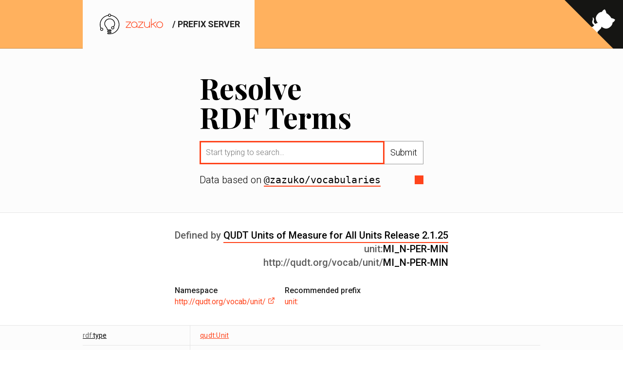

--- FILE ---
content_type: text/html; charset=utf-8
request_url: https://prefix.zazuko.com/unit:MI_N-PER-MIN
body_size: 7212
content:
<!doctype html>
<html data-n-head-ssr>
  <head >
    <meta data-n-head="ssr" charset="utf-8"><meta data-n-head="ssr" name="viewport" content="width=device-width, initial-scale=1"><meta data-n-head="ssr" name="msapplication-TileColor" content="#ffb15e"><meta data-n-head="ssr" nane="theme-color" content="#ffb15e"><meta data-n-head="ssr" data-hid="description" name="description" content=""><meta data-n-head="ssr" data-hid="og:image" property="og:image" content="https://prefix.zazuko.com/_nuxt/img/og-home.466d2f8.png"><title>unit:MI_N-PER-MIN lookup - Resolve RDF namespaces - Zazuko Prefix Server</title><link data-n-head="ssr" rel="icon" type="image/x-icon" href="/favicon/favicon.ico"><link data-n-head="ssr" rel="apple-touch-icon" sizes="180x180" href="/favicon/apple-touch-icon.png"><link data-n-head="ssr" rel="icon" type="image/png" sizes="32x32" href="/favicon/favicon-32x32.png"><link data-n-head="ssr" rel="icon" type="image/png" sizes="16x16" href="/favicon/favicon-16x16.png"><link data-n-head="ssr" rel="manifest" href="/favicon/site.webmanifest"><link data-n-head="ssr" rel="stylesheet" href="https://fonts.googleapis.com/css?family=Playfair+Display:400,700|Roboto:300,400,500,700|Material+Icons"><link data-n-head="ssr" rel="search" type="application/opensearchdescription+xml" href="opensearch.xml" title="Zazuko Prefix Server"><link rel="preload" href="/_nuxt/8d144ed.js" as="script"><link rel="preload" href="/_nuxt/3faf3c0.js" as="script"><link rel="preload" href="/_nuxt/e697e3c.js" as="script"><link rel="preload" href="/_nuxt/606e7ae.js" as="script"><link rel="preload" href="/_nuxt/86ec48a.js" as="script"><style data-vue-ssr-id="cb75b400:0 aea741c8:0 33ce1d80:0">a,abbr,acronym,address,applet,article,aside,audio,b,big,blockquote,body,canvas,caption,center,cite,code,dd,del,details,dfn,div,dl,dt,em,embed,fieldset,figcaption,figure,footer,form,h1,h2,h3,h4,h5,h6,header,hgroup,html,i,iframe,img,ins,kbd,label,legend,li,mark,menu,nav,object,ol,output,p,pre,q,ruby,s,samp,section,small,span,strike,strong,sub,summary,sup,table,tbody,td,tfoot,th,thead,time,tr,tt,u,ul,var,video{border:0;font-size:100%;font:inherit;margin:0;padding:0;vertical-align:baseline}article,aside,details,figcaption,figure,footer,header,hgroup,menu,nav,section{display:block}body{line-height:1}ol,ul{list-style:none}blockquote,q{quotes:none}blockquote:after,blockquote:before,q:after,q:before{content:"";content:none}table{border-collapse:collapse;border-spacing:0}button,input{margin:0}button{cursor:pointer}*{-o-box-sizing:border-box;box-sizing:border-box}::-moz-selection{background:#ff441c;color:#fff}::selection{background:#ff441c;color:#fff}body,button,input,textarea{background:#fff;font-family:"Roboto",sans-serif;font-size:18px;font-weight:300;line-height:22px}body,html{display:block;margin:0;padding:0}.main,body,html{min-height:100vh}.main{display:flex;flex-direction:column;justify-content:space-between}.layout-width{margin:auto;max-width:100vw;width:940px}@media screen and (max-width:1020px){.layout-width{padding:0 40px;width:100%}}@media screen and (max-width:1000px){.layout-width{padding:0 20px}}.main-container{align-items:center;background-color:#fcfcfc;display:flex;flex:1;flex-direction:column;justify-content:center}@media screen and (max-width:950px){.no-mobile{display:none!important}}@media screen and (min-width:950px){.only-mobile{display:none!important}}.topbar-container{background-color:#ffb15e;border-bottom:1px solid rgba(0,0,0,.2)}.topbar-container .topbar{margin-left:auto;margin-right:auto;max-width:100%;padding-left:20px;padding-right:20px;width:980px}.topbar-container .logo{background:#fcfcfc;color:#222;display:inline-block;font-weight:700;line-height:100px;margin-bottom:-1px;padding:0 30px;position:relative;-webkit-text-decoration:none;text-decoration:none;text-transform:uppercase;white-space:nowrap;z-index:1}.topbar-container .logo img{display:inline-block;margin-right:10px;position:relative;top:-2px;vertical-align:middle;width:140px}@media screen and (max-width:800px){.topbar-container .logo img{margin-right:0}}@media screen and (max-width:400px){.topbar-container .logo{font-size:13px;line-height:80px;text-align:center;width:100%}.topbar-container .logo img{width:90px}}.github-corner{display:block;height:100px;overflow:hidden;position:absolute;right:0;top:0;z-index:2}.github-corner svg{height:120px;width:120px}.github-corner:hover .octo-arm{animation:octocat-wave .56s ease-in-out}@media screen and (max-width:800px){.github-corner svg{height:90px;width:90px}.github-corner:hover .octo-arm{animation:none}.github-corner .octo-arm{animation:octocat-wave .56s ease-in-out}}@media screen and (max-width:400px){.github-corner svg{height:70px;width:70px}}@keyframes octocat-wave{0%,to{transform:rotate(0)}20%,60%{transform:rotate(-25deg)}40%,80%{transform:rotate(10deg)}}footer{background:#ffb15e;border-top:1px solid rgba(0,0,0,.2)}footer .footer-container{align-items:center;display:flex;flex-wrap:wrap;line-height:50px;margin-left:auto;margin-right:auto;max-width:100%;min-height:100px;padding-left:20px;padding-right:20px;width:980px}footer .footer-container>*{margin-bottom:5px;margin-top:5px;padding:0 10px}footer .footer-container .link{color:#000;-webkit-text-decoration:none;text-decoration:none}footer .footer-container .link:focus{box-shadow:inset 0 0 0 2px rgba(0,0,0,.2);outline:0}footer .footer-container .link:hover{background-color:rgba(0,0,0,.1)}footer .footer-container .copyright{line-height:24px;margin-left:auto}footer .footer-container .copyright a{color:inherit;display:inline-block;position:relative;-webkit-text-decoration:none;text-decoration:none;transition:color .1s ease;z-index:0}footer .footer-container .copyright a:after{background-color:#000;bottom:0;content:"";display:block;height:1px;left:0;position:absolute;right:0;transition:all .15s ease;z-index:-1}footer .footer-container .copyright a:focus,footer .footer-container .copyright a:hover{color:#fff;outline:0}footer .footer-container .copyright a:focus:after,footer .footer-container .copyright a:hover:after{bottom:-3px;height:30px;left:-3px;right:-3px}@media screen and (max-width:500px){footer .footer-container .copyright{font-size:16px;margin:0}footer .footer-container .copyright .part{display:block;margin:10px 0}footer .footer-container .copyright .separator{display:none}}.home-header{margin:40px auto;max-width:100%;padding-left:20px;padding-right:20px;width:500px}@media screen and (max-width:800px){.home-header{margin-bottom:20px;margin-top:20px}}.home-header .flex-container{display:flex;flex-direction:column}.home-header .flex-item{margin:10px 0}.home-header .flex-item.desc{align-items:center;display:flex;font-size:20px;justify-content:space-between;line-height:24px;padding:0 0 5px}.home-header .flex-item.desc a{color:inherit;display:inline-block;font-family:monospace;position:relative;-webkit-text-decoration:none;text-decoration:none;transition:color .1s ease;white-space:nowrap;z-index:0}.home-header .flex-item.desc a:after{background-color:#ff441c;bottom:-2px;content:"";display:block;height:2px;left:0;position:absolute;right:0;transition:all .15s ease;z-index:-1}.home-header .flex-item.desc a:focus,.home-header .flex-item.desc a:hover{color:#fff;outline:0}.home-header .flex-item.desc a:focus:after,.home-header .flex-item.desc a:hover:after{bottom:-5px;height:34px;left:-3px;right:-3px}.home-header .flex-item.desc .tail{background:#ff441c;flex:0 0 18px;height:18px;width:18px}@media screen and (max-width:500px){.home-header .flex-item.desc .tail{display:none}}.home-header .flex-item .autocomplete{display:flex;position:relative}.home-header .flex-item .autocomplete input{background-color:#fff;border:1px solid #979797;flex:1;font-size:16px;line-height:22px;padding:12px;position:relative;width:100%}.home-header .flex-item .autocomplete input:focus{border-color:#ff441c;box-shadow:inset 0 0 0 2px #ff441c;outline:0;z-index:2}.home-header .flex-item .autocomplete button{background-color:#fff;border:1px solid #979797;flex:0;margin-left:-1px;padding:0 12px;position:relative;transition:color .15s ease;z-index:0}.home-header .flex-item .autocomplete button:after{background-color:#ff441c;bottom:0;content:"";display:block;height:0;left:0;position:absolute;right:0;transition:height .15s ease;z-index:-1}.home-header .flex-item .autocomplete button:focus,.home-header .flex-item .autocomplete button:hover{border-color:#ff441c;color:#fff;outline:0;z-index:1}.home-header .flex-item .autocomplete button:focus:after,.home-header .flex-item .autocomplete button:hover:after{height:46px}.home-header .flex-item .autocomplete.open .results{display:block}.home-header .flex-item .autocomplete .results{box-shadow:1px 2px 3px rgba(0,0,0,.15);display:none;left:0;position:absolute;right:0;top:100%}.home-header .flex-item .autocomplete .results li a{background:#fff;border:1px solid #979797;color:#000;display:block;font-size:16px;line-height:30px;margin-top:-1px;padding:0 12px;position:relative;-webkit-text-decoration:none;text-decoration:none;z-index:1}.home-header .flex-item .autocomplete .results li a:hover{border-left:5px solid #ff441c;padding-left:8px}.home-header .flex-item .autocomplete .results li a:focus{background:#ff441c;border-color:#ff441c;color:#fff;outline:0;z-index:2}.home-header .flex-item.title{display:flex;padding:0}.home-header .flex-item.title div{align-self:flex-end}.home-header .flex-item.title div h1{font-family:"Playfair Display",serif;font-size:60px;font-weight:700;line-height:60px;position:relative}@media screen and (max-width:800px){.home-header .flex-item.title div h1{font-size:40px;line-height:40px}}.home-content{background:#ffb15e;padding-bottom:100px}@media screen and (max-width:1020px){.home-content{padding-bottom:0}}.main-results{align-self:stretch;background-color:#fff;border-bottom:1px solid #e5e5e5;border-top:1px solid #e5e5e5;max-width:100%;overflow-x:auto;padding:32px 0;text-align:center}.main-results section{display:inline-block;text-align:left;text-align:initial}.main-results .big{font-size:20px;font-weight:500;line-height:28px;margin:0 20px;text-align:right;white-space:nowrap}.main-results .big .line{cursor:pointer;position:relative}.main-results .big .line a{color:inherit;display:inline-block;position:relative;-webkit-text-decoration:none;text-decoration:none;transition:color .1s ease;white-space:nowrap;z-index:0}.main-results .big .line a:after{background-color:#ff441c;bottom:-2px;content:"";display:block;height:2px;left:0;position:absolute;right:0;transition:all .15s ease;z-index:-1}.main-results .big .line a:focus,.main-results .big .line a:hover{color:#fff;outline:0}.main-results .big .line a:focus:after,.main-results .big .line a:hover:after{bottom:-4px;height:36px;left:-2px;right:-2px}.main-results .big .line>span{color:#5d5d5d}.main-results .big .line:hover .tooltip{opacity:1;transform:translateY(-20px)}.main-results .big .line .tooltip{background-color:rgba(0,0,0,.7);border-radius:3px;color:#fff;font-size:12px;line-height:24px;opacity:0;padding:0 4px;pointer-events:none;position:absolute;right:0;top:0;transform:translateY(-40px);transition:opacity .1s ease,transform .1s ease}@media screen and (max-width:800px){.main-results .big{text-align:left}.main-results .big .line .tooltip{left:0;right:auto}}.main-results .small{display:flex;flex-wrap:wrap;margin:28px 10px 0;max-width:100vw;position:relative}.main-results .small>div{margin:5px 10px}.main-results .small>div h3{color:#212121;font-size:16px;font-weight:500;line-height:22px}.main-results .small>div p a{color:#ff441c;font-size:16px;font-weight:400;-webkit-text-decoration:none;text-decoration:none}.main-results .small .prefix-clipboard-container{cursor:pointer}.main-results .small .prefix-clipboard-container:hover .tooltip{opacity:1;transform:translateY(-20px)}.main-results .small .prefix-clipboard-container .tooltip{background-color:rgba(0,0,0,.7);border-radius:3px;color:#fff;font-size:12px;line-height:24px;opacity:0;padding:0 4px;pointer-events:none;position:absolute;right:0;top:0;transform:translateY(-40px);transition:opacity .1s ease,transform .1s ease}.search-results{background-color:#fcfcfc;font-size:14px;font-weight:400;line-height:20px;margin-bottom:40px;margin-left:auto;margin-right:auto;max-width:100%;padding-left:20px;padding-right:20px;width:980px}.search-results .grid .row{border-bottom:1px solid #e5e5e5;display:flex;flex-wrap:wrap;justify-content:space-between}.search-results .grid .row .predicate{padding:10px 10px 10px 0;word-break:break-all}.search-results .grid .row .terms{border-left:1px solid #e5e5e5;flex:0 1 720px;margin-left:auto}.search-results .grid .row .terms .term{border-top:1px solid #e5e5e5;color:rgba(0,0,0,.6);letter-spacing:.25px;line-height:20px;margin-top:-1px;padding:10px 0 10px 20px;text-align:justify}.search-results .grid .row .terms .term .language,.search-results .grid .row .terms .term a{color:#ff441c}@media screen and (max-width:1000px){.search-results .grid .row .terms{flex-basis:600px}}@media screen and (max-width:800px){.search-results .grid .row .terms{flex-basis:500px}}@media screen and (max-width:555px){.search-results .grid .row{border-bottom-color:#999}.search-results .grid .row .terms{border-left:0;flex-basis:100%}.search-results .grid .row .terms .term{padding:10px 0}}.layout-404{align-items:center;background:#ffe38d;background-image:linear-gradient(to bottom right,#ffb15e,#ffe38d);display:flex;height:100vh;justify-content:center;text-align:center;width:100vw}.layout-404 h1{font-family:"Playfair Display",serif;font-size:60px;font-weight:700;line-height:100px}.layout-404 h2{font-size:24px;line-height:24px;padding-bottom:20px;text-transform:uppercase}.layout-404 a{color:#000;-webkit-text-decoration:none;text-decoration:none}.md-content{padding:100px 0;text-align:justify}.md-content :last-child{margin-bottom:0}.md-content :first-child{margin-top:0}.md-content *>p{font-size:18px;line-height:24px}.md-content code{word-wrap:normal;background:#2d2d2d;color:#ccc;font-family:Consolas,Monaco,Andale Mono,Ubuntu Mono,monospace;font-size:.9em;-webkit-hyphens:none;hyphens:none;padding:2px;-moz-tab-size:4;-o-tab-size:4;tab-size:4;text-align:left;text-transform:none;white-space:pre;word-break:normal;word-spacing:normal}.md-content code.example{display:block;margin-bottom:16px;padding:0;position:relative;white-space:normal}.md-content code.example:hover .copy{opacity:1}.md-content code.example .copy{border-bottom:1px solid #ccc;border-left:1px solid #ccc;color:inherit;cursor:pointer;opacity:0;padding:6px 12px;position:absolute;right:0;-webkit-text-decoration:none;text-decoration:none;top:0}.md-content code.example .copy:focus,.md-content code.example .copy:hover{background-color:#ff441c;border-color:#ff441c;color:#fff;opacity:1;outline:0}.md-content code.example .scroller{overflow-x:auto;padding:1.5em}.md-content code.example .scroller .line{max-width:100%;padding:0 2em;white-space:nowrap}.md-content code.example .scroller .line:before{content:"$ ";margin-left:-2em}.md-content code.example .scroller .result{margin-top:.5em;white-space:pre}@media screen and (max-width:800px){.md-content{padding:40px 0 100px}}.md-content .content>:not(.float){margin-left:120px;margin-right:120px}@media screen and (max-width:1000px){.md-content .content>:not(.float){margin-left:10%;margin-right:10%}}@media screen and (max-width:800px){.md-content .content>:not(.float){margin-left:20px;margin-right:20px}}.md-content .float{background:#fcfcfc;border-radius:3px;box-shadow:0 5px 15px 0 rgba(0,0,0,.2);margin-bottom:40px;margin-top:40px;overflow:hidden;padding:0}@media screen and (max-width:800px){.md-content .float{margin:0 20px 16px!important;width:auto!important}}.md-content .float.is-small{width:30%}.md-content .float.is-medium{width:45%}.md-content .float.is-large{width:100%}.md-content .float.is-left{float:left;margin-right:40px}@media screen and (max-width:800px){.md-content .float.is-left{float:none}}.md-content .float.is-right{float:right;margin-left:40px}@media screen and (max-width:800px){.md-content .float.is-right{float:none}}.md-content .float.has-padding{padding:40px}.md-content .float>*{margin:0!important}.md-content .float img{display:block}.md-content .float blockquote{border:none;color:#000;font-family:"Playfair Display",serif;margin:0;padding:0}.md-content .float blockquote p{font-size:24px}@media screen and (max-width:800px){.md-content .float.metadata{margin-bottom:30px!important}}.md-content .float.metadata .metadata-item:not(:last-child){padding-bottom:20px}.md-content .float.metadata .label{color:#4f4f4f}.md-content .float.metadata .value{font-size:18px;font-weight:700;line-height:22px}.md-content .float.metadata .value a{-webkit-text-decoration:none;text-decoration:none}.md-content .header-anchor{display:none}.md-content h1,.md-content h2,.md-content h3,.md-content h4,.md-content h5,.md-content h6{text-align:left}.md-content h1{text-transform:uppercase}.md-content h1,.md-content h2{font-size:24px;font-weight:700;line-height:30px;margin:24px 0}.md-content h3{font-size:18px;font-weight:700;line-height:24px;margin:24px 0}.md-content h4,.md-content h5,.md-content h6{font-size:18px;line-height:24px;margin:16px 0}.md-content .extra-class,.md-content p{margin-bottom:16px}.md-content a{color:#ff441c}.md-content a .icon{display:inline-block;margin-left:5px}.md-content a:focus,.md-content a:hover{color:#c30000}.md-content hr{border:none;border-top:1px solid #e5e5e5;margin-bottom:16px}.md-content ol,.md-content ul{list-style-position:outside;margin-bottom:16px;padding-left:20px}.md-content ol li,.md-content ul li{padding-bottom:4px}.md-content ol li:last-child,.md-content ul li:last-child{padding-bottom:0}.md-content ul{list-style-type:square}.md-content ol{list-style-type:number}.md-content img{max-width:100%}.md-content blockquote{background:#fcfcfc;border-left:1px solid #e5e5e5;color:#4f4f4f;margin-bottom:16px;padding:0 16px}.md-content table{display:block;margin-bottom:16px;overflow:auto;width:100%}.md-content table td{border-bottom:1px solid #e5e5e5}.md-content table th{font-weight:700}.md-content table td,.md-content table th,.md-content table.toc td,.md-content table.toc th{padding:5px 16px}.md-content table.toc td:first-child,.md-content table.toc th:first-child{border-right:1px solid #e5e5e5;text-align:right}.md-content table.toc td:first-child a,.md-content table.toc th:first-child a{-webkit-text-decoration:none;text-decoration:none}.md-content pre{line-height:20px}strong{font-weight:700}em{font-style:italic}
.nuxt-progress{background-color:#ff441c;height:2px;left:0;opacity:1;position:fixed;right:0;top:0;transition:width .1s,opacity .4s;width:0;z-index:999999}.nuxt-progress.nuxt-progress-notransition{transition:none}.nuxt-progress-failed{background-color:red}
.predicate a[data-v-9f1c7332]{color:#000}.predicate .prefix[data-v-9f1c7332]{color:rgba(0,0,0,.6)}.predicate .term[data-v-9f1c7332]{margin-left:-4px}</style>
  </head>
  <body >
    <div data-server-rendered="true" id="__nuxt"><!----><div id="__layout"><div class="main"><nav class="topbar-container"><a aria-label="View source on GitHub" href="https://github.com/zazuko/prefix-server" class="github-corner"><svg viewBox="0 0 250 250" aria-hidden="true" style="fill:#151513; color:#fff; border: 0;"><path d="M0,0 L115,115 L130,115 L142,142 L250,250 L250,0 Z"></path> <path d="M128.3,109.0 C113.8,99.7 119.0,89.6 119.0,89.6 C122.0,82.7 120.5,78.6 120.5,78.6 C119.2,72.0 123.4,76.3 123.4,76.3 C127.3,80.9 125.5,87.3 125.5,87.3 C122.9,97.6 130.6,101.9 134.4,103.2" fill="currentColor" class="octo-arm" style="transform-origin: 130px 106px;"></path> <path d="M115.0,115.0 C114.9,115.1 118.7,116.5 119.8,115.4 L133.7,101.6 C136.9,99.2 139.9,98.4 142.2,98.6 C133.8,88.0 127.5,74.4 143.8,58.0 C148.5,53.4 154.0,51.2 159.7,51.0 C160.3,49.4 163.2,43.6 171.4,40.1 C171.4,40.1 176.1,42.5 178.8,56.2 C183.1,58.6 187.2,61.8 190.9,65.4 C194.5,69.0 197.7,73.2 200.1,77.6 C213.8,80.2 216.3,84.9 216.3,84.9 C212.7,93.1 206.9,96.0 205.4,96.6 C205.1,102.4 203.0,107.8 198.3,112.5 C181.9,128.9 168.3,122.5 157.7,114.1 C157.9,116.9 156.7,120.9 152.7,124.9 L141.0,136.5 C139.8,137.7 141.6,141.9 141.8,141.8 Z" fill="currentColor" class="octo-body"></path></svg></a> <div class="topbar"><div class="topbar-logo"><a href="/" class="logo router-link-active nuxt-link-active"><img src="/_nuxt/img/zazuko-logo.2dc686c.svg">
        / prefix server
      </a></div></div></nav> <div class="main-container"><div class="home-header"><div class="search-field-container flex-container"><div class="flex-item title"><div><h1>
            Resolve
            <br>
            RDF Terms
          </h1></div></div> <div class="flex-item"><form method="GET" action="/search" class="autocomplete"><input placeholder="Start typing to search…" name="q" autocomplete="off" autofocus="autofocus" value=""> <button type="submit">
    Submit
  </button> <ul class="results"></ul></form></div> <div class="flex-item desc"><div>
          Data based on <a href="https://github.com/zazuko/rdf-vocabularies">@zazuko/vocabularies</a></div> <div class="tail"></div></div></div></div> <div class="main-results"><section><div class="big"><div class="line"><span>Defined by</span> <a href="/prefix/unit:">
        QUDT Units of Measure for All Units Release 2.1.25
      </a> <a href="/prefix/unit:" style="display:none;">
        unit:
      </a></div> <div class="line"><div class="tooltip">
        Click to Copy
      </div> <span>unit:</span>MI_N-PER-MIN
    </div> <div class="line"><div class="tooltip">
        Click to Copy
      </div> <span>http://qudt.org/vocab/unit/</span>MI_N-PER-MIN
    </div></div> <div class="small"><div><h3>
        Namespace
      </h3> <p><a href="http://qudt.org/vocab/unit/">
          http://qudt.org/vocab/unit/ <span><svg
    xmlns="http://www.w3.org/2000/svg"
    width="15"
    height="15"
    viewBox="0 0 24 24"
    fill="none"
    stroke="currentColor"
    stroke-width="2"
    stroke-linecap="round"
    stroke-linejoin="round"
    aria-hidden="false"
    role="img"
    aria-labelledby="title-external-link-319"
    aria-describedby="title-external-link-319"
  >
    <title id="title-external-link-319">External Link</title>
    
    <path d="M18 13v6a2 2 0 0 1-2 2H5a2 2 0 0 1-2-2V8a2 2 0 0 1 2-2h6" />
    <polyline points="15 3 21 3 21 9" />
    <line x1="10" y1="14" x2="21" y2="3" />
  </svg></span></a></p></div> <div class="prefix-clipboard-container"><h3>
        Recommended prefix
      </h3> <div><div class="tooltip">
          Copy 'PREFIX unit: &lt;http://qudt.org/vocab/unit/&gt;'
        </div> <p><a>unit:</a></p></div></div></div></section></div> <div class="search-results"><section class="grid"><div class="row"><div class="predicate" data-v-9f1c7332><span data-v-9f1c7332><a href="/rdf:type" data-v-9f1c7332><span class="prefix" data-v-9f1c7332>
        rdf:
      </span> <span class="term" data-v-9f1c7332>
        type
      </span></a></span></div> <div class="terms"><div class="term"><!----> <div class="value"><a href="/qudt:Unit">
      qudt:Unit
    </a></div></div></div></div><div class="row"><div class="predicate" data-v-9f1c7332><span data-v-9f1c7332><a href="/rdfs:label" data-v-9f1c7332><span class="prefix" data-v-9f1c7332>
        rdfs:
      </span> <span class="term" data-v-9f1c7332>
        label
      </span></a></span></div> <div class="terms"><div class="term"><div class="language">
    lang:en
  </div> <div class="value"><div>Nautical Mile per Minute</div></div></div></div></div><!----><!----><!----><!----><!----><!----><!----><!----><!----><!----><!----><!----> <div class="row"><div class="predicate" data-v-9f1c7332><span data-v-9f1c7332><a href="/dcterms:description" data-v-9f1c7332><span class="prefix" data-v-9f1c7332>
        dcterms:
      </span> <span class="term" data-v-9f1c7332>
        description
      </span></a></span></div> <div class="terms"><div class="term"><div class="language">
    lang:&quot;&quot;
  </div> <div class="value"><div>The SI derived unit for speed is the meter/second.
1 meter/second is equal to 0.0323974082073 nautical mile per minute. </div></div></div></div></div><div class="row"><div class="predicate" data-v-9f1c7332><span data-v-9f1c7332><a href="/qudt:expression" data-v-9f1c7332><span class="prefix" data-v-9f1c7332>
        qudt:
      </span> <span class="term" data-v-9f1c7332>
        expression
      </span></a></span></div> <div class="terms"><div class="term"><div class="language">
    lang:&quot;&quot;
  </div> <div class="value"><div>\(nmi/min\)</div></div></div></div></div><div class="row"><div class="predicate" data-v-9f1c7332><span data-v-9f1c7332><a href="/qudt:hasDimensionVector" data-v-9f1c7332><span class="prefix" data-v-9f1c7332>
        qudt:
      </span> <span class="term" data-v-9f1c7332>
        hasDimensionVector
      </span></a></span></div> <div class="terms"><div class="term"><!----> <div class="value"><a href="/qkdv:A0E0L1I0M0H0T-1D0">
      qkdv:A0E0L1I0M0H0T-1D0
    </a></div></div></div></div><div class="row"><div class="predicate" data-v-9f1c7332><span data-v-9f1c7332><a href="/qudt:hasQuantityKind" data-v-9f1c7332><span class="prefix" data-v-9f1c7332>
        qudt:
      </span> <span class="term" data-v-9f1c7332>
        hasQuantityKind
      </span></a></span></div> <div class="terms"><div class="term"><!----> <div class="value"><a href="/quantitykind:Velocity">
      quantitykind:Velocity
    </a></div></div></div></div><div class="row"><div class="predicate" data-v-9f1c7332><span data-v-9f1c7332><a href="/qudt:symbol" data-v-9f1c7332><span class="prefix" data-v-9f1c7332>
        qudt:
      </span> <span class="term" data-v-9f1c7332>
        symbol
      </span></a></span></div> <div class="terms"><div class="term"><div class="language">
    lang:&quot;&quot;
  </div> <div class="value"><div>nmi/min</div></div></div></div></div><div class="row"><div class="predicate" data-v-9f1c7332><span data-v-9f1c7332><a href="/qudt:ucumCode" data-v-9f1c7332><span class="prefix" data-v-9f1c7332>
        qudt:
      </span> <span class="term" data-v-9f1c7332>
        ucumCode
      </span></a></span></div> <div class="terms"><div class="term"><div class="language">
    lang:&quot;&quot;
  </div> <div class="value"><div>[nmi_i].min-1</div></div></div><div class="term"><div class="language">
    lang:&quot;&quot;
  </div> <div class="value"><div>[nmi_i]/min</div></div></div></div></div><div class="row"><div class="predicate" data-v-9f1c7332><span data-v-9f1c7332><a href="/rdfs:isDefinedBy" data-v-9f1c7332><span class="prefix" data-v-9f1c7332>
        rdfs:
      </span> <span class="term" data-v-9f1c7332>
        isDefinedBy
      </span></a></span></div> <div class="terms"><div class="term"><!----> <div class="value"><div><a href="http://qudt.org/2.1/vocab/unit" target="_blank">
        http://qudt.org/2.1/vocab/unit
      </a></div></div></div><div class="term"><!----> <div class="value"><div><a href="http://qudt.org/vocab/unit" target="_blank">
        http://qudt.org/vocab/unit
      </a></div></div></div></div></div> </section></div></div> <footer><div class="footer-container"><a href="/about" class="link">
      About
    </a> <a href="/prefixes" class="link">
      Vocabularies
    </a> <a href="/api" class="link">
      API
    </a> <div class="copyright"><!----> <span class="part">
        Copyright
        <a href="https://zazuko.com">Zazuko</a>
        GmbH © 2023
      </span></div></div></footer></div></div></div><script>window.__NUXT__=(function(a,b,c,d,e,f,g,h,i,j,k,l,m,n,o,p,q,r,s,t,u,v,w,x,y,z,A,B,C,D,E,F,G,H){return {layout:"default",data:[{model:{iri:{value:b},prefixed:"unit:MI_N-PER-MIN",graph:{value:a},parts:[{predicate:k,predicateIRI:e,object:h,objectIRI:h,quad:{subject:{value:b},predicate:{value:e},object:{value:h},graph:{value:a}}},{predicate:k,predicateIRI:e,object:i,objectIRI:i,quad:{subject:{value:b},predicate:{value:e},object:{value:i},graph:{value:a}}},{predicate:"dcterms:description",predicateIRI:l,object:{value:m,language:c,datatype:{value:n}},quad:{subject:{value:b},predicate:{value:l},object:{value:m,language:d,datatype:{value:n}},graph:{value:a}}},{predicate:"qudt:hasDimensionVector",predicateIRI:o,object:"qkdv:A0E0L1I0M0H0T-1D0",objectIRI:p,quad:{subject:{value:b},predicate:{value:o},object:{value:p},graph:{value:a}}},{predicate:"qudt:hasQuantityKind",predicateIRI:q,object:"quantitykind:Velocity",objectIRI:r,quad:{subject:{value:b},predicate:{value:q},object:{value:r},graph:{value:a}}},{predicate:"qudt:symbol",predicateIRI:s,object:{value:t,language:c,datatype:{value:u}},quad:{subject:{value:b},predicate:{value:s},object:{value:t,language:d,datatype:{value:u}},graph:{value:a}}},{predicate:v,predicateIRI:f,object:{value:w,language:c,datatype:{value:g}},quad:{subject:{value:b},predicate:{value:f},object:{value:w,language:d,datatype:{value:g}},graph:{value:a}}},{predicate:v,predicateIRI:f,object:{value:x,language:c,datatype:{value:g}},quad:{subject:{value:b},predicate:{value:f},object:{value:x,language:d,datatype:{value:g}},graph:{value:a}}},{predicate:"rdf:type",predicateIRI:y,object:"qudt:Unit",objectIRI:z,quad:{subject:{value:b},predicate:{value:y},object:{value:z},graph:{value:a}}},{predicate:"rdfs:label",predicateIRI:A,object:{value:j,language:B,datatype:{value:C}},quad:{subject:{value:b},predicate:{value:A},object:{value:j,language:B,datatype:{value:C}},graph:{value:a}}},{predicate:"qudt:expression",predicateIRI:D,object:{value:E,language:c,datatype:{value:F}},quad:{subject:{value:b},predicate:{value:D},object:{value:E,language:d,datatype:{value:F}},graph:{value:a}}}],prefixedSplitA:"unit",prefixedSplitB:G,iriSplitA:a,iriSplitB:G,ontologyTitle:"QUDT Units of Measure for All Units Release 2.1.25",label:j,itemText:"unit:MI_N-PER-MIN (Nautical Mile per Minute)"},entries:[]}],fetch:{},error:H,serverRendered:true,routePath:"\u002Funit:MI_N-PER-MIN",config:{_app:{basePath:"\u002F",assetsPath:"\u002F_nuxt\u002F",cdnURL:H}}}}("http:\u002F\u002Fqudt.org\u002Fvocab\u002Funit\u002F","http:\u002F\u002Fqudt.org\u002Fvocab\u002Funit\u002FMI_N-PER-MIN","\"\"","","http:\u002F\u002Fwww.w3.org\u002F2000\u002F01\u002Frdf-schema#isDefinedBy","http:\u002F\u002Fqudt.org\u002Fschema\u002Fqudt\u002FucumCode","http:\u002F\u002Fqudt.org\u002Fschema\u002Fqudt\u002FUCUMcs","http:\u002F\u002Fqudt.org\u002F2.1\u002Fvocab\u002Funit","http:\u002F\u002Fqudt.org\u002Fvocab\u002Funit","Nautical Mile per Minute","rdfs:isDefinedBy","http:\u002F\u002Fpurl.org\u002Fdc\u002Fterms\u002Fdescription","The SI derived unit for speed is the meter\u002Fsecond.\n1 meter\u002Fsecond is equal to 0.0323974082073 nautical mile per minute. ","http:\u002F\u002Fwww.w3.org\u002F1999\u002F02\u002F22-rdf-syntax-ns#HTML","http:\u002F\u002Fqudt.org\u002Fschema\u002Fqudt\u002FhasDimensionVector","http:\u002F\u002Fqudt.org\u002Fvocab\u002Fdimensionvector\u002FA0E0L1I0M0H0T-1D0","http:\u002F\u002Fqudt.org\u002Fschema\u002Fqudt\u002FhasQuantityKind","http:\u002F\u002Fqudt.org\u002Fvocab\u002Fquantitykind\u002FVelocity","http:\u002F\u002Fqudt.org\u002Fschema\u002Fqudt\u002Fsymbol","nmi\u002Fmin","http:\u002F\u002Fwww.w3.org\u002F2001\u002FXMLSchema#string","qudt:ucumCode","[nmi_i].min-1","[nmi_i]\u002Fmin","http:\u002F\u002Fwww.w3.org\u002F1999\u002F02\u002F22-rdf-syntax-ns#type","http:\u002F\u002Fqudt.org\u002Fschema\u002Fqudt\u002FUnit","http:\u002F\u002Fwww.w3.org\u002F2000\u002F01\u002Frdf-schema#label","en","http:\u002F\u002Fwww.w3.org\u002F1999\u002F02\u002F22-rdf-syntax-ns#langString","http:\u002F\u002Fqudt.org\u002Fschema\u002Fqudt\u002Fexpression","\\(nmi\u002Fmin\\)","http:\u002F\u002Fqudt.org\u002Fschema\u002Fqudt\u002FLatexString","MI_N-PER-MIN",null));</script><script src="/_nuxt/8d144ed.js" defer></script><script src="/_nuxt/606e7ae.js" defer></script><script src="/_nuxt/86ec48a.js" defer></script><script src="/_nuxt/3faf3c0.js" defer></script><script src="/_nuxt/e697e3c.js" defer></script>
  </body>
</html>


--- FILE ---
content_type: image/svg+xml
request_url: https://prefix.zazuko.com/_nuxt/img/zazuko-logo.2dc686c.svg
body_size: 2069
content:
<svg clip-rule="evenodd" fill-rule="evenodd" stroke-linejoin="round" stroke-miterlimit="1.41421" viewBox="0 0 768 260" xmlns="http://www.w3.org/2000/svg"><path d="m2137 3767c1-1-44-1-42-1h240c6-2 12-7 12-14s-5-13-12-14h-195c-35 0-63-29-63-64 0-31 23-57 53-62 2-1-14-1-13-1h223c7-1 12-7 12-14 0-8-7-14-15-14-80 0-161 2-242 2-16 0-27-17-31-30-21-62-34-144-80-190-121-121-165-296-94-456 66-149 211-240 374-241 336-3 529 388 328 654 16 21 25 47 25 74 0 65-53 119-118 119-66 0-119-54-119-119 0-66 53-119 119-119 19 0 37 5 53 13 175-233 5-574-287-571-143 1-270 80-329 211-62 140-23 293 84 399 56 56 66 131 90 204v1h227c35 0 64 28 64 63 0 31-23 58-53 63-2 0-32 0-34 0h29c-2 0-4 0-6 0h-199c-7 2-12 8-12 14 0 7 5 13 12 14h194c35 0 64 29 64 64 0 31-23 57-54 62-1 1 27 1 25 1h-29c-2 0-4 0-6 0h-188c-6 1-11 7-11 14 0 8 6 14 14 14 21 0 73-1 94 0 206 15 363-55 512-199 135-131 211-315 211-502 0-69-10-136-29-200h-1c-25-86-67-167-123-238h-2c-85-108-201-190-335-233v-3l-1 2c-34-11-69-19-105-24-3 11-8 22-15 33-37 54-110 69-165 33-23-16-40-39-48-65-333 56-587 346-587 695 0 89 17 178 50 261 14-7 30-10 46-10 66 0 119 53 119 119 0 65-53 118-119 118-65 0-118-53-118-118 0-30 10-58 30-80-38-92-58-190-58-290 0-374 273-685 631-744 0-2 1-5 1-7h2c3-15 9-30 18-44 36-54 110-69 165-33 29 20 47 50 51 82 43 6 85 17 126 30v1c77 26 149 64 213 112v-1c70 53 129 115 176 186h1c80 120 126 263 126 418 0 237-111 459-301 603-205 141-324 151-565 147-35 0-64-28-64-63 0-31 23-58 54-62zm183-1327v-1c1-1 1-2 1-3l1-1v-1-1-1l1-1v-1-1l1-2v-1-1-1-1-1l1-1v-1c0-1 0-2 0-3v-1-1-1-1-1-1-1-1-1-1-1-1l-1-1v-1-1-2-1l-1-2v-1-1l-1-1v-1-1-1h-1v-1c-5-14-14-27-28-36-32-22-77-13-99 20-3 5-6 11-8 17v2h-1v3h-1v5h-1v23l1 1v4l1 1v3l1 1v2l1 1v2l1 1c5 13 14 24 26 32 33 22 77 13 99-19 3-5 5-9 7-13zm234 910c-7-7-15-13-23-18-10-5-21-7-32-7-39 0-71 32-71 71s31 71 71 71c39 0 71-32 71-71 0-17-6-33-16-46zm-905 233c40 0 71-32 71-71 0-40-31-72-71-72-39 0-71 32-71 72 0 39 32 71 71 71z" transform="matrix(.14637844056 0 0 .14637844056 -192.39293319 -322.90052908)"/><g fill="#ff441c"><path d="m3509 3401.22c-4 5-6 10-6 17 0 3 1 6 2 10l6 9c2 2 5 4 8 5s7 2 11 2h417c7 0 13-2 18-7 5-6 8-12 8-20s-3-13-8-19c-5-5-11-7-18-7h-343c-4 0-7-2-8-5s-1-7 1-9l371-443c4-5 6-11 6-18 0-3-1-6-2-9s-4-7-6-9-5-4-8-6c-4-1-7-2-11-2h-417c-8 0-13 3-18 8-6 5-8 11-8 18 0 8 2 14 8 20 5 5 10 8 18 8h342c3 0 6 1 8 4 1 3 1 7-2 9z" transform="matrix(.12790089092 0 0 .12790089092 -128.22109287 -266.58431113)"/><path d="m4479 3418.22c0 7 2 13 7 18 6 6 12 8 20 8 7 0 13-2 18-8 6-5 8-11 8-18v-251c0-77-27-142-81-196s-119-81-196-81-142 27-196 81c-54 55-81 119-81 196s27 142 81 196 119 81 196 81c32 0 63-5 93-16 29-10 56-26 81-45l36-29c2-2 6-3 9-1 3 1 5 4 5 7zm-224-474c30 0 60 5 88 17 26 12 50 28 70 49 21 20 37 44 48 70 12 28 18 57 18 87s-6 59-18 87c-11 26-27 50-48 70-20 21-44 37-71 49s-57 18-87 18-60-6-88-18c-27-12-50-28-71-48-20-21-36-45-47-71-12-28-18-57-18-87s6-59 18-87c11-26 27-50 47-70 21-21 44-37 71-49 28-12 57-17 88-17z" transform="matrix(.12790089092 0 0 .12790089092 -128.22109287 -266.58431113)"/><path d="m4597 3401.22c-4 5-5 10-5 17 0 3 0 6 2 10 1 3 3 6 5 9 3 2 5 4 8 5s7 2 11 2h417c7 0 13-2 18-7 6-6 8-12 8-20s-2-13-8-19c-5-5-10-7-18-7h-343c-4 0-6-2-8-5-1-3-1-7 1-9l371-443c5-5 6-11 6-18 0-3-1-6-2-9s-3-7-6-9c-2-2-5-4-8-6-3-1-7-2-11-2h-417c-7 0-13 3-18 8-6 5-8 11-8 18 0 8 2 14 8 20 5 5 11 8 18 8h342c3 0 6 1 8 4 1 3 1 7-1 9z" transform="matrix(.12790089092 0 0 .12790089092 -128.22109287 -266.58431113)"/><path d="m5609 3444.22c8 0 14-2 20-7 5-6 7-12 7-19v-502c0-7-2-13-7-18-6-5-11-8-19-8s-14 2-19 8c-6 5-8 11-8 18v272c0 27-5 54-16 79-10 24-25 46-43 64-19 19-41 33-65 44-25 11-51 16-79 16-27 0-54-5-79-16-24-11-46-25-64-43-19-19-33-41-43-65-11-25-16-52-16-79v-272c0-7-3-13-8-18-6-5-11-8-19-8s-13 2-19 8c-5 5-8 11-8 18v272c0 34 7 67 20 99 14 30 32 58 56 82 24 23 51 41 82 55 31 13 64 20 98 20 28 0 56-3 83-12 26-8 49-21 70-38l35-27c3-2 6-3 9-1 3 1 5 4 5 7l1 44c0 8 3 14 8 20 5 5 11 7 18 7z" transform="matrix(.12790089092 0 0 .12790089092 -128.22109287 -266.58431113)"/><path d="m6162 3439.22c4 4 10 5 16 5 4 0 8 0 11-2 3-1 5-3 8-5 3-3 5-6 6-10 2-3 2-6 2-9 0-8-3-14-8-20l-253-285c-2-2-3-5-2-7 0-3 1-5 3-6l252-163c7-5 8-12 8-21 0-3 0-6-1-9-2-3-4-7-7-9-2-2-5-4-8-6-3-1-7-2-11-2-5 0-9 1-14 4l-363 236c-2 2-5 2-8 0-3-1-5-4-5-7v-470c0-7-2-13-7-19-6-5-12-8-19-8-8 0-14 3-19 8-6 6-8 12-8 19v764c0 8 2 14 8 19 5 6 11 8 19 8 7 0 13-2 18-8 6-5 8-11 8-19v-210c0-3 2-6 4-7l93-61c4-3 8-2 11 1z" transform="matrix(.12790089092 0 0 .12790089092 -128.22109287 -266.58431113)"/><path d="m6802.94 3171.21c0-39.08-6.34-76.05-21.12-111.96-14.79-35.91-36.97-67.59-64.43-95.06-57.04-57.03-125.69-85.55-207.02-85.55-80.27 0-148.92 28.52-207.01 85.55-57.04 58.09-85.55 125.69-85.55 207.02 0 81.32 28.51 149.98 85.55 207.01 58.09 57.04 126.74 85.55 207.01 85.55 81.33 0 149.98-28.51 207.02-85.55 58.09-57.03 86.6-125.69 85.55-207.01zm-292.57-235.53c32.74 0 63.37 5.28 92.95 17.95 27.46 12.68 52.81 29.58 74.99 51.76 21.12 21.12 38.02 46.47 49.64 73.93 12.67 29.57 19.01 60.2 19.01 91.89 0 31.68-6.34 62.31-19.01 91.89-11.62 27.46-28.52 52.81-49.64 73.93-22.18 22.18-47.53 39.08-74.99 51.75-29.58 12.68-60.21 19.02-92.95 19.02-31.68 0-63.37-6.34-92.94-19.02-27.46-12.67-52.81-29.57-73.94-50.69-22.18-22.18-39.08-47.53-50.69-74.99-12.68-29.58-17.96-60.21-17.96-91.89 0-31.69 5.28-62.32 17.96-91.89 11.61-27.46 28.51-52.81 50.69-73.93 21.13-22.18 46.48-39.08 73.94-51.76 29.57-12.67 61.26-17.95 92.94-17.95z" transform="matrix(.12790089092 0 0 .12790089092 -129.98018937 -266.58431113)"/></g></svg>

--- FILE ---
content_type: application/javascript; charset=UTF-8
request_url: https://prefix.zazuko.com/_nuxt/606e7ae.js
body_size: 4919
content:
(window.webpackJsonp=window.webpackJsonp||[]).push([[2],{333:function(e,t,r){var content=r(455);content.__esModule&&(content=content.default),"string"==typeof content&&(content=[[e.i,content,""]]),content.locals&&(e.exports=content.locals);(0,r(135).default)("33ce1d80",content,!0,{sourceMap:!1})},454:function(e,t,r){"use strict";r(333)},455:function(e,t,r){var n=r(134)((function(i){return i[1]}));n.push([e.i,".predicate a[data-v-9f1c7332]{color:#000}.predicate .prefix[data-v-9f1c7332]{color:rgba(0,0,0,.6)}.predicate .term[data-v-9f1c7332]{margin-left:-4px}",""]),n.locals={},e.exports=n},461:function(e,t,r){"use strict";r.r(t);r(18),r(41),r(26),r(136),r(47),r(36),r(37),r(51),r(43),r(33),r(48),r(52);var n=r(12),o=(r(67),r(65),r(351)),c=r.n(o),l=(r(82),r(83),r(468)),d={name:"MainResults",props:{model:{type:Object,required:!0}},data:function(){return{clipboardPrefixed:{status:!1,timeout:null},clipboardIri:{status:!1,timeout:null},clipboardDeclaration:{status:!1,timeout:null},ExternalLink:l.a}},computed:{clipboardPrefixedMessage:function(){return"success"===this.clipboardPrefixed.status?"Copied!":"error"===this.clipboardPrefixed.status?"Error":"Click to Copy"},clipboardIriMessage:function(){return"success"===this.clipboardIri.status?"Copied!":"error"===this.clipboardIri.status?"Error":"Click to Copy"},clipboardDeclarationMessage:function(){return"success"===this.clipboardDeclaration.status?"Copied!":"error"===this.clipboardDeclaration.status?"Error":"Copy 'PREFIX ".concat(this.model.prefixedSplitA,": <").concat(this.model.iriSplitA,">'")}},methods:{clipboardTimeoutPrefixed:function(){var e=this;null!==this.clipboardPrefixed.timeout&&clearTimeout(this.clipboardPrefixed.timeout),this.clipboardPrefixed.timeout=setTimeout((function(){e.clipboardPrefixed.status=!1,e.clipboardPrefixed.timeout=null}),3e3)},clipboardSuccesPrefixed:function(){this.clipboardPrefixed.status="success",this.clipboardTimeoutPrefixed()},clipboardErrorPrefixed:function(){this.clipboardPrefixed.status="error",this.clipboardTimeoutPrefixed()},clipboardTimeoutIri:function(){var e=this;null!==this.clipboardIri.timeout&&clearTimeout(this.clipboardIri.timeout),this.clipboardIri.timeout=setTimeout((function(){e.clipboardIri.status=!1,e.clipboardIri.timeout=null}),3e3)},clipboardSuccesIri:function(){this.clipboardIri.status="success",this.clipboardTimeoutIri()},clipboardErrorIri:function(){this.clipboardIri.status="error",this.clipboardTimeoutIri()},clipboardTimeoutDeclaration:function(){var e=this;null!==this.clipboardDeclaration.timeout&&clearTimeout(this.clipboardDeclaration.timeout),this.clipboardDeclaration.timeout=setTimeout((function(){e.clipboardDeclaration.status=!1,e.clipboardDeclaration.timeout=null}),3e3)},clipboardSuccesDeclaration:function(){this.clipboardDeclaration.status="success",this.clipboardTimeoutIri()},clipboardErrorDeclaration:function(){this.clipboardDeclaration.status="error",this.clipboardTimeoutIri()}}},f=r(25),m=Object(f.a)(d,(function(){var e=this,t=e._self._c;return t("section",[t("div",{staticClass:"big"},[t("div",{staticClass:"line"},[t("span",[e._v("Defined by")]),e._v(" "),t("router-link",{directives:[{name:"show",rawName:"v-show",value:e.model.ontologyTitle,expression:"model.ontologyTitle"}],attrs:{to:{path:"/prefix/".concat(e.model.prefixedSplitA,":")}}},[e._v("\n        "+e._s(e.model.ontologyTitle)+"\n      ")]),e._v(" "),t("router-link",{directives:[{name:"show",rawName:"v-show",value:!e.model.ontologyTitle,expression:"!model.ontologyTitle"}],attrs:{to:{path:"/prefix/".concat(e.model.prefixedSplitA,":")}}},[e._v("\n        "+e._s(e.model.prefixedSplitA)+":\n      ")])],1),e._v(" "),t("div",{directives:[{name:"clipboard",rawName:"v-clipboard",value:function(){return e.model.prefixed},expression:"() => model.prefixed"},{name:"clipboard",rawName:"v-clipboard:success",value:e.clipboardSuccesPrefixed,expression:"clipboardSuccesPrefixed",arg:"success"},{name:"clipboard",rawName:"v-clipboard:error",value:e.clipboardErrorPrefixed,expression:"clipboardErrorPrefixed",arg:"error"}],staticClass:"line"},[t("div",{staticClass:"tooltip"},[e._v("\n        "+e._s(e.clipboardPrefixedMessage)+"\n      ")]),e._v(" "),t("span",[e._v(e._s(e.model.prefixedSplitA)+":")]),e._v(e._s(e.model.prefixedSplitB)+"\n    ")]),e._v(" "),t("div",{directives:[{name:"clipboard",rawName:"v-clipboard",value:function(){return e.model.iri.value},expression:"() => model.iri.value"},{name:"clipboard",rawName:"v-clipboard:success",value:e.clipboardSuccesIri,expression:"clipboardSuccesIri",arg:"success"},{name:"clipboard",rawName:"v-clipboard:error",value:e.clipboardErrorIri,expression:"clipboardErrorIri",arg:"error"}],staticClass:"line"},[t("div",{staticClass:"tooltip"},[e._v("\n        "+e._s(e.clipboardIriMessage)+"\n      ")]),e._v(" "),t("span",[e._v(e._s(e.model.iriSplitA))]),e._v(e._s(e.model.iriSplitB)+"\n    ")])]),e._v(" "),t("div",{staticClass:"small"},[t("div",[t("h3",[e._v("\n        Namespace\n      ")]),e._v(" "),t("p",[t("a",{attrs:{href:e.model.iriSplitA}},[e._v("\n          "+e._s(e.model.iriSplitA)+" "),t("span",{domProps:{innerHTML:e._s(e.ExternalLink({height:15,width:15}))}})])])]),e._v(" "),t("div",{directives:[{name:"clipboard",rawName:"v-clipboard",value:function(){return"PREFIX ".concat(e.model.prefixedSplitA,": <").concat(e.model.iriSplitA,">")},expression:"() => `PREFIX ${model.prefixedSplitA}: <${model.iriSplitA}>`"},{name:"clipboard",rawName:"v-clipboard:success",value:e.clipboardSuccesDeclaration,expression:"clipboardSuccesDeclaration",arg:"success"},{name:"clipboard",rawName:"v-clipboard:error",value:e.clipboardErrorDeclaration,expression:"clipboardErrorDeclaration",arg:"error"}],staticClass:"prefix-clipboard-container"},[t("h3",[e._v("\n        Recommended prefix\n      ")]),e._v(" "),t("div",[t("div",{staticClass:"tooltip"},[e._v("\n          "+e._s(e.clipboardDeclarationMessage)+"\n        ")]),e._v(" "),t("p",[t("a",[e._v(e._s(e.model.prefixedSplitA)+":")])])])])])])}),[],!1,null,null,null).exports,v=r(21),h=(r(49),r(42),r(204),r(108),r(358)),x=r.n(h),_=(r(109),{name:"Predicate",props:{term:{type:String,required:!0}},computed:{isIRI:function(){return this.term.includes("://")},prefixSplitA:function(){return this.term.split(":")[0]+":"},prefixSplitB:function(){return this.term.split(":")[1]}}}),y=(r(454),Object(f.a)(_,(function(){var e=this,t=e._self._c;return t("div",{staticClass:"predicate"},[e.isIRI?t("span",{staticClass:"iri"},[t("a",{attrs:{href:e.term,target:"_blank"}},[e._v("\n      "+e._s(e.term)+"\n    ")])]):t("span",[t("router-link",{attrs:{to:{path:"/".concat(e.term)}}},[t("span",{staticClass:"prefix"},[e._v("\n        "+e._s(e.prefixSplitA)+"\n      ")]),e._v(" "),t("span",{staticClass:"term"},[e._v("\n        "+e._s(e.prefixSplitB)+"\n      ")])])],1)])}),[],!1,null,"9f1c7332",null).exports),C=(r(203),r(14)),I=(r(138),r(456)),k={name:"Term",props:{term:{type:Object,required:!0}},computed:{isBlankNode:function(){return this.term.object.value.startsWith("b")&&2===this.term.object.value.split("_").length},isExternalIRI:function(){return this.term.object===this.term.objectIRI},language:function(){var object=this.term.object;return"object"===Object(C.a)(object)&&"string"==typeof object.language&&(object.language||(object.language='""'),"lang:".concat(object.language))},value:function(){var object=this.term.object;return"object"===Object(C.a)(object)?object.value:object}},methods:{xss:r.n(I).a}},S={name:"Terms",components:{Term:Object(f.a)(k,(function(){var e=this,t=e._self._c;return t("div",{staticClass:"term"},[e.language?t("div",{staticClass:"language"},[e._v("\n    "+e._s(e.language)+"\n  ")]):e._e(),e._v(" "),t("div",{staticClass:"value"},[e.isExternalIRI?t("div",[t("a",{attrs:{href:e.value,target:"_blank"}},[e._v("\n        "+e._s(e.value)+"\n      ")])]):e.term.objectIRI&&e.value.endsWith(":")?t("router-link",{attrs:{to:{path:"/prefix/".concat(e.value)}}},[e._v("\n      "+e._s(e.value)+"\n    ")]):e.term.objectIRI?t("router-link",{attrs:{to:{path:"/".concat(e.value)}}},[e._v("\n      "+e._s(e.value)+"\n    ")]):e.isBlankNode?t("div",[t("em",[e._v("blank node")])]):t("div",{domProps:{innerHTML:e._s(e.xss(e.value))}})],1)])}),[],!1,null,null,null).exports},props:{terms:{type:Array,required:!0}}},w=Object(f.a)(S,(function(){var e=this,t=e._self._c;return t("div",{staticClass:"terms"},e._l(e.terms,(function(e,i){return t("term",{key:i,attrs:{term:e}})})),1)}),[],!1,null,null,null).exports,P=["rdf:type","rdfs:label","skos:prefLabel","rdfs:comment","skos:definition","rdfs:domain","schema:domainIncludes","rdfs:range","schema:rangeIncludes","rdfs:subPropertyOf","rdfs:subClassOf","owl:inverseOf","owl:equivalentProperty","owl:equivalentClass"],E={name:"DetailResults",components:{Predicate:y,Terms:w},props:{model:{type:Object,required:!0}},computed:{predicates:function(){var e=this.model.parts.reduce((function(e,t){var r=Object(v.a)(e,2),n=r[0],o=r[1];return t.predicate!==t.predicateIRI?(n[t.predicate]||(n[t.predicate]=[]),n[t.predicate].push(t)):(o[t.predicate]||(o[t.predicate]=[]),o[t.predicate].push(t)),[n,o]}),[{},{}]),t=Object(v.a)(e,2),r=t[0],n=t[1],o=x()(Object.entries(r).filter((function(e){var t=Object(v.a)(e,2),r=t[0];t[1];return!P.includes(r)})).map((function(e){var t=Object(v.a)(e,2);return{predicate:t[0],values:t[1]}})),"predicate"),c=x()(Object.entries(n).map((function(e){var t=Object(v.a)(e,2);return{predicate:t[0],values:t[1]}})),"predicate");return{prefixedPredicates:r,importantPredicates:P,sortedPrefixedPredicates:o,sortedIriPredicates:c}}}},j=Object(f.a)(E,(function(){var e=this,t=e._self._c;return t("section",{staticClass:"grid"},[e._l(e.predicates.importantPredicates,(function(r){return[e.predicates.prefixedPredicates[r]?[t("div",{key:r,staticClass:"row"},[t("predicate",{attrs:{term:r}}),e._v(" "),t("terms",{attrs:{terms:e.predicates.prefixedPredicates[r]}})],1)]:e._e()]})),e._v(" "),e._l(e.predicates.sortedPrefixedPredicates,(function(r){return[t("div",{key:r.predicate,staticClass:"row"},[t("predicate",{attrs:{term:r.predicate}}),e._v(" "),t("terms",{attrs:{terms:r.values}})],1)]})),e._v(" "),e._l(e.predicates.sortedIriPredicates,(function(r){return[t("div",{key:r.predicate,staticClass:"row"},[t("predicate",{attrs:{term:r.predicate}}),e._v(" "),t("terms",{attrs:{terms:r.values}})],1)]}))],2)}),[],!1,null,null,null).exports;function T(e){return!(e.metaKey||e.altKey||e.ctrlKey||e.shiftKey)&&(!e.defaultPrevented&&(void 0===e.button||0===e.button))}var D={name:"Autocomplete",props:{entries:{type:Array,default:function(){return[]}},searchInput:{type:String,default:""}},data:function(){return{focused:!1,timeout:null}},computed:{results:function(){return this.entries.map((function(e){return{text:e.itemText,value:e.prefixed}}))},open:function(){return this.entries.length||this.focused&&this.results.length>0}},watch:{searchInput:function(){document.querySelector(":focus")===this.$refs.input&&(this.focused=!0)}},mounted:function(){this.$refs.input.selectionStart=this.searchInput.length,this.$refs.input.selectionEnd=this.searchInput.length,this.results.length&&(this.$refs.input.focus(),this.focused=!0)},methods:{focusNext:function(e){if(document.activeElement!==this.$refs.input&&document.activeElement!==this.$refs.button){var li=document.activeElement.parentElement;li.nextElementSibling&&(e.preventDefault(),li.nextElementSibling.firstElementChild.focus())}else{var t=this.$refs.list.firstElementChild;t&&(e.preventDefault(),t.firstElementChild.focus())}},focusPrevious:function(e){if(document.activeElement!==this.$refs.input){var li=document.activeElement.parentElement;li.previousElementSibling&&"LI"===li.previousElementSibling.tagName?li.previousElementSibling.firstElementChild.focus():this.$refs.input.focus(),e.preventDefault()}},elementFocus:function(){this.focused=!0,null!==this.timeout&&clearTimeout(this.timeout)},elementBlur:function(){var e=this;null!==this.timeout&&clearTimeout(this.timeout),this.timeout=setTimeout((function(){e.focused=!1}),100)},formSubmit:function(e){if(T(e)){var t=this.searchInput||"",r=this.$router.resolve("/"+t).location;this.$router.push(r),document.activeElement.blur(),e.preventDefault()}},linkClick:function(e){if(T(e)){var t=this.$router.resolve("/"+e.target.dataset.target).location;this.$router.push(t),document.activeElement.blur(),e.preventDefault()}}}},R=Object(f.a)(D,(function(){var e=this,t=e._self._c;return t("form",{staticClass:"autocomplete",class:{open:e.open},attrs:{method:"GET",action:"/search"},on:{submit:e.formSubmit,keydown:[function(t){return t.type.indexOf("key")||38===t.keyCode?e.focusPrevious.apply(null,arguments):null},function(t){return t.type.indexOf("key")||40===t.keyCode?e.focusNext.apply(null,arguments):null}]}},[t("input",{ref:"input",attrs:{placeholder:"Start typing to search…",name:"q",autocomplete:"off",autofocus:""},domProps:{value:e.searchInput},on:{input:function(t){return e.$emit("update:searchInput",t.target.value)},focus:e.elementFocus,blur:e.elementBlur}}),e._v(" "),t("button",{ref:"button",attrs:{type:"submit"},on:{focus:e.elementFocus,blur:e.elementBlur}},[e._v("\n    Submit\n  ")]),e._v(" "),t("ul",{ref:"list",staticClass:"results"},[e._l(e.results,(function(r){return[r&&r.value&&r.value.endsWith(":")?[t("li",{key:r.value},[t("a",{attrs:{href:"/prefix/"+r.value,"data-target":"prefix/"+r.value},on:{click:e.linkClick,focus:e.elementFocus,blur:e.elementBlur}},[e._v("\n            "+e._s(r.text)+"\n          ")])])]:[t("li",{key:r.value},[t("a",{attrs:{href:"/"+r.value,"data-target":r.value},on:{click:e.linkClick,focus:e.elementFocus,blur:e.elementBlur}},[e._v("\n            "+e._s(r.text)+"\n          ")])])]]}))],2)])}),[],!1,null,null,null);function O(e,t){var r="undefined"!=typeof Symbol&&e[Symbol.iterator]||e["@@iterator"];if(!r){if(Array.isArray(e)||(r=function(e,t){if(!e)return;if("string"==typeof e)return A(e,t);var r=Object.prototype.toString.call(e).slice(8,-1);"Object"===r&&e.constructor&&(r=e.constructor.name);if("Map"===r||"Set"===r)return Array.from(e);if("Arguments"===r||/^(?:Ui|I)nt(?:8|16|32)(?:Clamped)?Array$/.test(r))return A(e,t)}(e))||t&&e&&"number"==typeof e.length){r&&(e=r);var i=0,n=function(){};return{s:n,n:function(){return i>=e.length?{done:!0}:{done:!1,value:e[i++]}},e:function(e){throw e},f:n}}throw new TypeError("Invalid attempt to iterate non-iterable instance.\nIn order to be iterable, non-array objects must have a [Symbol.iterator]() method.")}var o,c=!0,l=!1;return{s:function(){r=r.call(e)},n:function(){var e=r.next();return c=e.done,e},e:function(e){l=!0,o=e},f:function(){try{c||null==r.return||r.return()}finally{if(l)throw o}}}}function A(e,t){(null==t||t>e.length)&&(t=e.length);for(var i=0,r=new Array(t);i<t;i++)r[i]=e[i];return r}function $(e,t){if(!e||!Array.isArray(t))return!1;var r,n=O(t);try{for(n.s();!(r=n.n()).done;){var o=r.value;if(o.iri.value===e||o.prefixed===e)return o}}catch(e){n.e(e)}finally{n.f()}var c,l=O(t);try{for(l.s();!(c=l.n()).done;){var d=c.value;if(d.iri.value.toLowerCase()===e.toLowerCase()||d.prefixed.toLowerCase()===e.toLowerCase())return d}}catch(e){l.e(e)}finally{l.f()}return!1}var N={components:{MainResults:m,DetailResults:j,Autocomplete:R.exports},asyncData:function(e){return Object(n.a)(regeneratorRuntime.mark((function t(){var r,n,o,c,l,d,f,m;return regeneratorRuntime.wrap((function(t){for(;;)switch(t.prev=t.next){case 0:if(r=e.$axios,n=e.params,o=e.redirect,c=e.error,l=[],!(d=n.pathMatch)){t.next=17;break}return f="".concat(d).replace(/#/g,"---hash---"),t.next=7,r.$get("/api/v1/search?q=".concat(f));case 7:if(l=t.sent,!(m=$(d,l))){t.next=14;break}if(d===m.prefixed){t.next=13;break}return o("/".concat(m.prefixed)),t.abrupt("return");case 13:return t.abrupt("return",{model:m,entries:[]});case 14:if(l.length){t.next=16;break}return t.abrupt("return",c({statusCode:404,message:"No Result"}));case 16:return t.abrupt("return",{search:decodeURIComponent(d),entries:l});case 17:return t.abrupt("return",{entries:l});case 18:case"end":return t.stop()}}),t)})))()},data:function(){return{isLoading:!1,model:null,search:"",iriFromURL:""}},head:function(){return{title:this.model?"".concat(this.model.prefixed," lookup - Resolve RDF namespaces"):"Resolve RDF namespaces"}},computed:{items:function(){return this.entries}},watch:{model:function(){this.model&&this.search&&this.$router.push("/".concat(this.model.prefixed))},search:c()(function(){var e=Object(n.a)(regeneratorRuntime.mark((function e(t){return regeneratorRuntime.wrap((function(e){for(;;)switch(e.prev=e.next){case 0:return e.next=2,this.doSearch(t);case 2:case"end":return e.stop()}}),e,this)})));return function(t){return e.apply(this,arguments)}}(),250)},methods:{doSearch:function(e){var t=this;return Object(n.a)(regeneratorRuntime.mark((function r(){return regeneratorRuntime.wrap((function(r){for(;;)switch(r.prev=r.next){case 0:if((e=(e=e||"").replace(/#/g,"---hash---")).toLowerCase()!==t.loadingVal){r.next=7;break}if(!(t.items.length>0)){r.next=5;break}return r.abrupt("return");case 5:if(!t.isLoading){r.next=7;break}return r.abrupt("return");case 7:return t.isLoading=!0,t.loadingVal=e.toLowerCase(),r.prev=9,r.next=12,t.$axios.$get("/api/v1/search?q=".concat(e));case 12:t.entries=r.sent,r.next=18;break;case 15:r.prev=15,r.t0=r.catch(9),console.error(r.t0);case 18:t.isLoading=!1;case 19:case"end":return r.stop()}}),r,null,[[9,15]])})))()},clear:function(){this.$router.push("/")}}},L=N,M=Object(f.a)(L,(function(){var e=this,t=e._self._c;return t("div",{staticClass:"main-container"},[t("div",{staticClass:"home-header"},[t("div",{staticClass:"search-field-container flex-container"},[e._m(0),e._v(" "),t("div",{staticClass:"flex-item"},[t("autocomplete",{attrs:{entries:e.entries,"search-input":e.search},on:{"update:searchInput":function(t){e.search=t},"update:search-input":function(t){e.search=t}}})],1),e._v(" "),e._m(1)])]),e._v(" "),e.model?t("div",{staticClass:"main-results"},[t("main-results",{attrs:{model:e.model}})],1):e._e(),e._v(" "),t("div",{staticClass:"search-results"},[e.model?t("detail-results",{attrs:{model:e.model}}):e._e()],1)])}),[function(){var e=this,t=e._self._c;return t("div",{staticClass:"flex-item title"},[t("div",[t("h1",[e._v("\n            Resolve\n            "),t("br"),e._v("\n            RDF Terms\n          ")])])])},function(){var e=this,t=e._self._c;return t("div",{staticClass:"flex-item desc"},[t("div",[e._v("\n          Data based on "),t("a",{attrs:{href:"https://github.com/zazuko/rdf-vocabularies"}},[e._v("@zazuko/vocabularies")])]),e._v(" "),t("div",{staticClass:"tail"})])}],!1,null,null,null);t.default=M.exports}}]);

--- FILE ---
content_type: application/javascript; charset=UTF-8
request_url: https://prefix.zazuko.com/_nuxt/86ec48a.js
body_size: 13601
content:
(window.webpackJsonp=window.webpackJsonp||[]).push([[10],Array(290).concat([function(t,r,n){var e=n(318),o="object"==typeof self&&self&&self.Object===Object&&self,c=e||o||Function("return this")();t.exports=c},function(t,r){var n=Array.isArray;t.exports=n},function(t,r,n){var e=n(369),o=n(372);t.exports=function(object,t){var r=o(object,t);return e(r)?r:void 0}},function(t,r){t.exports=function(t){var r=typeof t;return null!=t&&("object"==r||"function"==r)}},function(t,r,n){var e=n(295),o=n(297);t.exports=function(t){return"symbol"==typeof t||o(t)&&"[object Symbol]"==e(t)}},function(t,r,n){var e=n(296),o=n(356),c=n(357),f=e?e.toStringTag:void 0;t.exports=function(t){return null==t?void 0===t?"[object Undefined]":"[object Null]":f&&f in Object(t)?o(t):c(t)}},function(t,r,n){var e=n(290).Symbol;t.exports=e},function(t,r){t.exports=function(t){return null!=t&&"object"==typeof t}},function(t,r,n){var e=n(292)(Object,"create");t.exports=e},function(t,r,n){var e=n(377),o=n(378),c=n(379),f=n(380),l=n(381);function v(t){var r=-1,n=null==t?0:t.length;for(this.clear();++r<n;){var e=t[r];this.set(e[0],e[1])}}v.prototype.clear=e,v.prototype.delete=o,v.prototype.get=c,v.prototype.has=f,v.prototype.set=l,t.exports=v},function(t,r,n){var e=n(309);t.exports=function(t,r){for(var n=t.length;n--;)if(e(t[n][0],r))return n;return-1}},function(t,r,n){var e=n(383);t.exports=function(map,t){var data=map.__data__;return e(t)?data["string"==typeof t?"string":"hash"]:data.map}},function(t,r,n){var e=n(294);t.exports=function(t){if("string"==typeof t||e(t))return t;var r=t+"";return"0"==r&&1/t==-Infinity?"-0":r}},function(t,r,n){var e=n(322),o=n(313);t.exports=function(t){return null!=t&&o(t.length)&&!e(t)}},function(t,r){t.exports=function(t){return t}},function(t,r,n){var e=n(361),o=n(297),c=Object.prototype,f=c.hasOwnProperty,l=c.propertyIsEnumerable,v=e(function(){return arguments}())?e:function(t){return o(t)&&f.call(t,"callee")&&!l.call(t,"callee")};t.exports=v},function(t,r,n){var e=n(321),o=n(302);t.exports=function(object,path){for(var t=0,r=(path=e(path,object)).length;null!=object&&t<r;)object=object[o(path[t++])];return t&&t==r?object:void 0}},function(t,r,n){var e=n(291),o=n(294),c=/\.|\[(?:[^[\]]*|(["'])(?:(?!\1)[^\\]|\\.)*?\1)\]/,f=/^\w*$/;t.exports=function(t,object){if(e(t))return!1;var r=typeof t;return!("number"!=r&&"symbol"!=r&&"boolean"!=r&&null!=t&&!o(t))||(f.test(t)||!c.test(t)||null!=object&&t in Object(object))}},function(t,r,n){var e=n(366),o=n(382),c=n(384),f=n(385),l=n(386);function v(t){var r=-1,n=null==t?0:t.length;for(this.clear();++r<n;){var e=t[r];this.set(e[0],e[1])}}v.prototype.clear=e,v.prototype.delete=o,v.prototype.get=c,v.prototype.has=f,v.prototype.set=l,t.exports=v},function(t,r){t.exports=function(t,r){return t===r||t!=t&&r!=r}},function(t,r,n){var e=n(292)(n(290),"Map");t.exports=e},function(t,r,n){var e=n(413),o=n(418),c=n(303);t.exports=function(object){return c(object)?e(object):o(object)}},function(t,r){var n=/^(?:0|[1-9]\d*)$/;t.exports=function(t,r){var e=typeof t;return!!(r=null==r?9007199254740991:r)&&("number"==e||"symbol"!=e&&n.test(t))&&t>-1&&t%1==0&&t<r}},function(t,r){t.exports=function(t){return"number"==typeof t&&t>-1&&t%1==0&&t<=9007199254740991}},function(t,r,n){var e=n(335),o=n(457);for(var i in(r=t.exports=function(html,t){return new o(t).process(html)}).FilterCSS=o,e)r[i]=e[i];"undefined"!=typeof window&&(window.filterCSS=t.exports)},function(t,r){t.exports={indexOf:function(t,r){var i,n;if(Array.prototype.indexOf)return t.indexOf(r);for(i=0,n=t.length;i<n;i++)if(t[i]===r)return i;return-1},forEach:function(t,r,n){var i,e;if(Array.prototype.forEach)return t.forEach(r,n);for(i=0,e=t.length;i<e;i++)r.call(n,t[i],i,t)},trim:function(t){return String.prototype.trim?t.trim():t.replace(/(^\s*)|(\s*$)/g,"")},spaceIndex:function(t){var r=/\s|\n|\t/.exec(t);return r?r.index:-1}}},,,function(t,r,n){(function(r){var n="object"==typeof r&&r&&r.Object===Object&&r;t.exports=n}).call(this,n(50))},function(t,r){t.exports=function(t,r){for(var n=-1,e=r.length,o=t.length;++n<e;)t[o+n]=r[n];return t}},function(t,r){t.exports=function(t,r){for(var n=-1,e=null==t?0:t.length,o=Array(e);++n<e;)o[n]=r(t[n],n,t);return o}},function(t,r,n){var e=n(291),o=n(307),c=n(363),f=n(387);t.exports=function(t,object){return e(t)?t:o(t,object)?[t]:c(f(t))}},function(t,r,n){var e=n(295),o=n(293);t.exports=function(t){if(!o(t))return!1;var r=e(t);return"[object Function]"==r||"[object GeneratorFunction]"==r||"[object AsyncFunction]"==r||"[object Proxy]"==r}},function(t,r){var n=Function.prototype.toString;t.exports=function(t){if(null!=t){try{return n.call(t)}catch(t){}try{return t+""}catch(t){}}return""}},function(t,r,n){var e=n(299),o=n(392),c=n(393),f=n(394),l=n(395),v=n(396);function d(t){var data=this.__data__=new e(t);this.size=data.size}d.prototype.clear=o,d.prototype.delete=c,d.prototype.get=f,d.prototype.has=l,d.prototype.set=v,t.exports=d},function(t,r,n){var e=n(397),o=n(297);t.exports=function t(r,n,c,f,l){return r===n||(null==r||null==n||!o(r)&&!o(n)?r!=r&&n!=n:e(r,n,c,f,t,l))}},function(t,r,n){var e=n(398),o=n(401),c=n(402);t.exports=function(t,r,n,f,l,v){var d=1&n,h=t.length,x=r.length;if(h!=x&&!(d&&x>h))return!1;var y=v.get(t),m=v.get(r);if(y&&m)return y==r&&m==t;var w=-1,_=!0,j=2&n?new e:void 0;for(v.set(t,r),v.set(r,t);++w<h;){var k=t[w],A=r[w];if(f)var O=d?f(A,k,w,r,t,v):f(k,A,w,t,r,v);if(void 0!==O){if(O)continue;_=!1;break}if(j){if(!o(r,(function(t,r){if(!c(j,r)&&(k===t||l(k,t,n,f,v)))return j.push(r)}))){_=!1;break}}else if(k!==A&&!l(k,A,n,f,v)){_=!1;break}}return v.delete(t),v.delete(r),_}},function(t,r,n){(function(t){var e=n(290),o=n(415),c=r&&!r.nodeType&&r,f=c&&"object"==typeof t&&t&&!t.nodeType&&t,l=f&&f.exports===c?e.Buffer:void 0,v=(l?l.isBuffer:void 0)||o;t.exports=v}).call(this,n(328)(t))},function(t,r){t.exports=function(t){return t.webpackPolyfill||(t.deprecate=function(){},t.paths=[],t.children||(t.children=[]),Object.defineProperty(t,"loaded",{enumerable:!0,get:function(){return t.l}}),Object.defineProperty(t,"id",{enumerable:!0,get:function(){return t.i}}),t.webpackPolyfill=1),t}},function(t,r,n){var e=n(416),o=n(330),c=n(417),f=c&&c.isTypedArray,l=f?o(f):e;t.exports=l},function(t,r){t.exports=function(t){return function(r){return t(r)}}},function(t,r,n){var e=n(293);t.exports=function(t){return t==t&&!e(t)}},function(t,r){t.exports=function(t,r){return function(object){return null!=object&&(object[t]===r&&(void 0!==r||t in Object(object)))}}},,function(t,r,n){var e=n(314).FilterCSS,o=n(314).getDefaultWhiteList,c=n(315);function f(){return{a:["target","href","title"],abbr:["title"],address:[],area:["shape","coords","href","alt"],article:[],aside:[],audio:["autoplay","controls","crossorigin","loop","muted","preload","src"],b:[],bdi:["dir"],bdo:["dir"],big:[],blockquote:["cite"],br:[],caption:[],center:[],cite:[],code:[],col:["align","valign","span","width"],colgroup:["align","valign","span","width"],dd:[],del:["datetime"],details:["open"],div:[],dl:[],dt:[],em:[],figcaption:[],figure:[],font:["color","size","face"],footer:[],h1:[],h2:[],h3:[],h4:[],h5:[],h6:[],header:[],hr:[],i:[],img:["src","alt","title","width","height"],ins:["datetime"],li:[],mark:[],nav:[],ol:[],p:[],pre:[],s:[],section:[],small:[],span:[],sub:[],summary:[],sup:[],strong:[],strike:[],table:["width","border","align","valign"],tbody:["align","valign"],td:["width","rowspan","colspan","align","valign"],tfoot:["align","valign"],th:["width","rowspan","colspan","align","valign"],thead:["align","valign"],tr:["rowspan","align","valign"],tt:[],u:[],ul:[],video:["autoplay","controls","crossorigin","loop","muted","playsinline","poster","preload","src","height","width"]}}var l=new e;function v(html){return html.replace(d,"&lt;").replace(h,"&gt;")}var d=/</g,h=/>/g,x=/"/g,y=/&quot;/g,m=/&#([a-zA-Z0-9]*);?/gim,w=/&colon;?/gim,_=/&newline;?/gim,j=/((j\s*a\s*v\s*a|v\s*b|l\s*i\s*v\s*e)\s*s\s*c\s*r\s*i\s*p\s*t\s*|m\s*o\s*c\s*h\s*a):/gi,k=/e\s*x\s*p\s*r\s*e\s*s\s*s\s*i\s*o\s*n\s*\(.*/gi,A=/u\s*r\s*l\s*\(.*/gi;function O(t){return t.replace(x,"&quot;")}function T(t){return t.replace(y,'"')}function S(t){return t.replace(m,(function(t,code){return"x"===code[0]||"X"===code[0]?String.fromCharCode(parseInt(code.substr(1),16)):String.fromCharCode(parseInt(code,10))}))}function I(t){return t.replace(w,":").replace(_," ")}function z(t){for(var r="",i=0,n=t.length;i<n;i++)r+=t.charCodeAt(i)<32?" ":t.charAt(i);return c.trim(r)}function C(t){return t=z(t=I(t=S(t=T(t))))}function L(t){return t=v(t=O(t))}r.whiteList={a:["target","href","title"],abbr:["title"],address:[],area:["shape","coords","href","alt"],article:[],aside:[],audio:["autoplay","controls","crossorigin","loop","muted","preload","src"],b:[],bdi:["dir"],bdo:["dir"],big:[],blockquote:["cite"],br:[],caption:[],center:[],cite:[],code:[],col:["align","valign","span","width"],colgroup:["align","valign","span","width"],dd:[],del:["datetime"],details:["open"],div:[],dl:[],dt:[],em:[],figcaption:[],figure:[],font:["color","size","face"],footer:[],h1:[],h2:[],h3:[],h4:[],h5:[],h6:[],header:[],hr:[],i:[],img:["src","alt","title","width","height"],ins:["datetime"],li:[],mark:[],nav:[],ol:[],p:[],pre:[],s:[],section:[],small:[],span:[],sub:[],summary:[],sup:[],strong:[],strike:[],table:["width","border","align","valign"],tbody:["align","valign"],td:["width","rowspan","colspan","align","valign"],tfoot:["align","valign"],th:["width","rowspan","colspan","align","valign"],thead:["align","valign"],tr:["rowspan","align","valign"],tt:[],u:[],ul:[],video:["autoplay","controls","crossorigin","loop","muted","playsinline","poster","preload","src","height","width"]},r.getDefaultWhiteList=f,r.onTag=function(t,html,r){},r.onIgnoreTag=function(t,html,r){},r.onTagAttr=function(t,r,n){},r.onIgnoreTagAttr=function(t,r,n){},r.safeAttrValue=function(t,r,n,e){if(n=C(n),"href"===r||"src"===r){if("#"===(n=c.trim(n)))return"#";if("http://"!==n.substr(0,7)&&"https://"!==n.substr(0,8)&&"mailto:"!==n.substr(0,7)&&"tel:"!==n.substr(0,4)&&"data:image/"!==n.substr(0,11)&&"ftp://"!==n.substr(0,6)&&"./"!==n.substr(0,2)&&"../"!==n.substr(0,3)&&"#"!==n[0]&&"/"!==n[0])return""}else if("background"===r){if(j.lastIndex=0,j.test(n))return""}else if("style"===r){if(k.lastIndex=0,k.test(n))return"";if(A.lastIndex=0,A.test(n)&&(j.lastIndex=0,j.test(n)))return"";!1!==e&&(n=(e=e||l).process(n))}return n=L(n)},r.escapeHtml=v,r.escapeQuote=O,r.unescapeQuote=T,r.escapeHtmlEntities=S,r.escapeDangerHtml5Entities=I,r.clearNonPrintableCharacter=z,r.friendlyAttrValue=C,r.escapeAttrValue=L,r.onIgnoreTagStripAll=function(){return""},r.StripTagBody=function(t,r){"function"!=typeof r&&(r=function(){});var n=!Array.isArray(t),e=[],o=!1;return{onIgnoreTag:function(f,html,l){if(function(r){return!!n||-1!==c.indexOf(t,r)}(f)){if(l.isClosing){var v="[/removed]",d=l.position+10;return e.push([!1!==o?o:l.position,d]),o=!1,v}return o||(o=l.position),"[removed]"}return r(f,html,l)},remove:function(html){var t="",r=0;return c.forEach(e,(function(n){t+=html.slice(r,n[0]),r=n[1]})),t+=html.slice(r)}}},r.stripCommentTag=function(html){for(var t="",r=0;r<html.length;){var i=html.indexOf("\x3c!--",r);if(-1===i){t+=html.slice(r);break}t+=html.slice(r,i);var n=html.indexOf("--\x3e",i);if(-1===n)break;r=n+3}return t},r.stripBlankChar=function(html){var t=html.split("");return(t=t.filter((function(t){var r=t.charCodeAt(0);return 127!==r&&(!(r<=31)||(10===r||13===r))}))).join("")},r.cssFilter=l,r.getDefaultCSSWhiteList=o},function(t,r){function n(){var t={"align-content":!1,"align-items":!1,"align-self":!1,"alignment-adjust":!1,"alignment-baseline":!1,all:!1,"anchor-point":!1,animation:!1,"animation-delay":!1,"animation-direction":!1,"animation-duration":!1,"animation-fill-mode":!1,"animation-iteration-count":!1,"animation-name":!1,"animation-play-state":!1,"animation-timing-function":!1,azimuth:!1,"backface-visibility":!1,background:!0,"background-attachment":!0,"background-clip":!0,"background-color":!0,"background-image":!0,"background-origin":!0,"background-position":!0,"background-repeat":!0,"background-size":!0,"baseline-shift":!1,binding:!1,bleed:!1,"bookmark-label":!1,"bookmark-level":!1,"bookmark-state":!1,border:!0,"border-bottom":!0,"border-bottom-color":!0,"border-bottom-left-radius":!0,"border-bottom-right-radius":!0,"border-bottom-style":!0,"border-bottom-width":!0,"border-collapse":!0,"border-color":!0,"border-image":!0,"border-image-outset":!0,"border-image-repeat":!0,"border-image-slice":!0,"border-image-source":!0,"border-image-width":!0,"border-left":!0,"border-left-color":!0,"border-left-style":!0,"border-left-width":!0,"border-radius":!0,"border-right":!0,"border-right-color":!0,"border-right-style":!0,"border-right-width":!0,"border-spacing":!0,"border-style":!0,"border-top":!0,"border-top-color":!0,"border-top-left-radius":!0,"border-top-right-radius":!0,"border-top-style":!0,"border-top-width":!0,"border-width":!0,bottom:!1,"box-decoration-break":!0,"box-shadow":!0,"box-sizing":!0,"box-snap":!0,"box-suppress":!0,"break-after":!0,"break-before":!0,"break-inside":!0,"caption-side":!1,chains:!1,clear:!0,clip:!1,"clip-path":!1,"clip-rule":!1,color:!0,"color-interpolation-filters":!0,"column-count":!1,"column-fill":!1,"column-gap":!1,"column-rule":!1,"column-rule-color":!1,"column-rule-style":!1,"column-rule-width":!1,"column-span":!1,"column-width":!1,columns:!1,contain:!1,content:!1,"counter-increment":!1,"counter-reset":!1,"counter-set":!1,crop:!1,cue:!1,"cue-after":!1,"cue-before":!1,cursor:!1,direction:!1,display:!0,"display-inside":!0,"display-list":!0,"display-outside":!0,"dominant-baseline":!1,elevation:!1,"empty-cells":!1,filter:!1,flex:!1,"flex-basis":!1,"flex-direction":!1,"flex-flow":!1,"flex-grow":!1,"flex-shrink":!1,"flex-wrap":!1,float:!1,"float-offset":!1,"flood-color":!1,"flood-opacity":!1,"flow-from":!1,"flow-into":!1,font:!0,"font-family":!0,"font-feature-settings":!0,"font-kerning":!0,"font-language-override":!0,"font-size":!0,"font-size-adjust":!0,"font-stretch":!0,"font-style":!0,"font-synthesis":!0,"font-variant":!0,"font-variant-alternates":!0,"font-variant-caps":!0,"font-variant-east-asian":!0,"font-variant-ligatures":!0,"font-variant-numeric":!0,"font-variant-position":!0,"font-weight":!0,grid:!1,"grid-area":!1,"grid-auto-columns":!1,"grid-auto-flow":!1,"grid-auto-rows":!1,"grid-column":!1,"grid-column-end":!1,"grid-column-start":!1,"grid-row":!1,"grid-row-end":!1,"grid-row-start":!1,"grid-template":!1,"grid-template-areas":!1,"grid-template-columns":!1,"grid-template-rows":!1,"hanging-punctuation":!1,height:!0,hyphens:!1,icon:!1,"image-orientation":!1,"image-resolution":!1,"ime-mode":!1,"initial-letters":!1,"inline-box-align":!1,"justify-content":!1,"justify-items":!1,"justify-self":!1,left:!1,"letter-spacing":!0,"lighting-color":!0,"line-box-contain":!1,"line-break":!1,"line-grid":!1,"line-height":!1,"line-snap":!1,"line-stacking":!1,"line-stacking-ruby":!1,"line-stacking-shift":!1,"line-stacking-strategy":!1,"list-style":!0,"list-style-image":!0,"list-style-position":!0,"list-style-type":!0,margin:!0,"margin-bottom":!0,"margin-left":!0,"margin-right":!0,"margin-top":!0,"marker-offset":!1,"marker-side":!1,marks:!1,mask:!1,"mask-box":!1,"mask-box-outset":!1,"mask-box-repeat":!1,"mask-box-slice":!1,"mask-box-source":!1,"mask-box-width":!1,"mask-clip":!1,"mask-image":!1,"mask-origin":!1,"mask-position":!1,"mask-repeat":!1,"mask-size":!1,"mask-source-type":!1,"mask-type":!1,"max-height":!0,"max-lines":!1,"max-width":!0,"min-height":!0,"min-width":!0,"move-to":!1,"nav-down":!1,"nav-index":!1,"nav-left":!1,"nav-right":!1,"nav-up":!1,"object-fit":!1,"object-position":!1,opacity:!1,order:!1,orphans:!1,outline:!1,"outline-color":!1,"outline-offset":!1,"outline-style":!1,"outline-width":!1,overflow:!1,"overflow-wrap":!1,"overflow-x":!1,"overflow-y":!1,padding:!0,"padding-bottom":!0,"padding-left":!0,"padding-right":!0,"padding-top":!0,page:!1,"page-break-after":!1,"page-break-before":!1,"page-break-inside":!1,"page-policy":!1,pause:!1,"pause-after":!1,"pause-before":!1,perspective:!1,"perspective-origin":!1,pitch:!1,"pitch-range":!1,"play-during":!1,position:!1,"presentation-level":!1,quotes:!1,"region-fragment":!1,resize:!1,rest:!1,"rest-after":!1,"rest-before":!1,richness:!1,right:!1,rotation:!1,"rotation-point":!1,"ruby-align":!1,"ruby-merge":!1,"ruby-position":!1,"shape-image-threshold":!1,"shape-outside":!1,"shape-margin":!1,size:!1,speak:!1,"speak-as":!1,"speak-header":!1,"speak-numeral":!1,"speak-punctuation":!1,"speech-rate":!1,stress:!1,"string-set":!1,"tab-size":!1,"table-layout":!1,"text-align":!0,"text-align-last":!0,"text-combine-upright":!0,"text-decoration":!0,"text-decoration-color":!0,"text-decoration-line":!0,"text-decoration-skip":!0,"text-decoration-style":!0,"text-emphasis":!0,"text-emphasis-color":!0,"text-emphasis-position":!0,"text-emphasis-style":!0,"text-height":!0,"text-indent":!0,"text-justify":!0,"text-orientation":!0,"text-overflow":!0,"text-shadow":!0,"text-space-collapse":!0,"text-transform":!0,"text-underline-position":!0,"text-wrap":!0,top:!1,transform:!1,"transform-origin":!1,"transform-style":!1,transition:!1,"transition-delay":!1,"transition-duration":!1,"transition-property":!1,"transition-timing-function":!1,"unicode-bidi":!1,"vertical-align":!1,visibility:!1,"voice-balance":!1,"voice-duration":!1,"voice-family":!1,"voice-pitch":!1,"voice-range":!1,"voice-rate":!1,"voice-stress":!1,"voice-volume":!1,volume:!1,"white-space":!1,widows:!1,width:!0,"will-change":!1,"word-break":!0,"word-spacing":!0,"word-wrap":!0,"wrap-flow":!1,"wrap-through":!1,"writing-mode":!1,"z-index":!1};return t}var e=/javascript\s*\:/gim;r.whiteList=n(),r.getDefaultWhiteList=n,r.onAttr=function(t,r,n){},r.onIgnoreAttr=function(t,r,n){},r.safeAttrValue=function(t,r){return e.test(r)?"":r}},function(t,r){t.exports={indexOf:function(t,r){var i,n;if(Array.prototype.indexOf)return t.indexOf(r);for(i=0,n=t.length;i<n;i++)if(t[i]===r)return i;return-1},forEach:function(t,r,n){var i,e;if(Array.prototype.forEach)return t.forEach(r,n);for(i=0,e=t.length;i<e;i++)r.call(n,t[i],i,t)},trim:function(t){return String.prototype.trim?t.trim():t.replace(/(^\s*)|(\s*$)/g,"")},trimRight:function(t){return String.prototype.trimRight?t.trimRight():t.replace(/(\s*$)/g,"")}}},function(t,r,n){var e=n(315);function o(html){var t,i=e.spaceIndex(html);return t=-1===i?html.slice(1,-1):html.slice(1,i+1),"/"===(t=e.trim(t).toLowerCase()).slice(0,1)&&(t=t.slice(1)),"/"===t.slice(-1)&&(t=t.slice(0,-1)),t}function c(html){return"</"===html.slice(0,2)}var f=/[^a-zA-Z0-9\\_:.-]/gim;function l(t,i){for(;i<t.length;i++){var r=t[i];if(" "!==r)return"="===r?i:-1}}function v(t,i){for(;i<t.length;i++){var r=t[i];if(" "!==r)return"'"===r||'"'===r?i:-1}}function d(t,i){for(;i>0;i--){var r=t[i];if(" "!==r)return"="===r?i:-1}}function h(text){return function(text){return'"'===text[0]&&'"'===text[text.length-1]||"'"===text[0]&&"'"===text[text.length-1]}(text)?text.substr(1,text.length-2):text}r.parseTag=function(html,t,r){"use strict";var n="",e=0,f=!1,l=!1,v=0,d=html.length,h="",x="";t:for(v=0;v<d;v++){var y=html.charAt(v);if(!1===f){if("<"===y){f=v;continue}}else if(!1===l){if("<"===y){n+=r(html.slice(e,v)),f=v,e=v;continue}if(">"===y||v===d-1){n+=r(html.slice(e,f)),h=o(x=html.slice(f,v+1)),n+=t(f,n.length,h,x,c(x)),e=v+1,f=!1;continue}if('"'===y||"'"===y)for(var i=1,m=html.charAt(v-i);""===m.trim()||"="===m;){if("="===m){l=y;continue t}m=html.charAt(v-++i)}}else if(y===l){l=!1;continue}}return e<d&&(n+=r(html.substr(e))),n},r.parseAttr=function(html,t){"use strict";var r=0,n=0,o=[],c=!1,x=html.length;function y(r,n){if(!((r=(r=e.trim(r)).replace(f,"").toLowerCase()).length<1)){var c=t(r,n||"");c&&o.push(c)}}for(var i=0;i<x;i++){var m,w=html.charAt(i);if(!1!==c||"="!==w)if(!1===c||i!==n)if(/\s|\n|\t/.test(w)){if(html=html.replace(/\s|\n|\t/g," "),!1===c){if(-1===(m=l(html,i))){y(e.trim(html.slice(r,i))),c=!1,r=i+1;continue}i=m-1;continue}if(-1===(m=d(html,i-1))){y(c,h(e.trim(html.slice(r,i)))),c=!1,r=i+1;continue}}else;else{if(-1===(m=html.indexOf(w,i+1)))break;y(c,e.trim(html.slice(n+1,m))),c=!1,r=(i=m)+1}else c=html.slice(r,i),r=i+1,n='"'===html.charAt(r)||"'"===html.charAt(r)?r:v(html,i+1)}return r<html.length&&(!1===c?y(html.slice(r)):y(c,h(e.trim(html.slice(r))))),e.trim(o.join(" "))}},,,,,,,,,,,,,,function(t,r,n){var e=n(293),o=n(352),c=n(353),f=Math.max,l=Math.min;t.exports=function(t,r,n){var v,d,h,x,y,m,w=0,_=!1,j=!1,k=!0;if("function"!=typeof t)throw new TypeError("Expected a function");function A(time){var r=v,n=d;return v=d=void 0,w=time,x=t.apply(n,r)}function O(time){var t=time-m;return void 0===m||t>=r||t<0||j&&time-w>=h}function T(){var time=o();if(O(time))return S(time);y=setTimeout(T,function(time){var t=r-(time-m);return j?l(t,h-(time-w)):t}(time))}function S(time){return y=void 0,k&&v?A(time):(v=d=void 0,x)}function I(){var time=o(),t=O(time);if(v=arguments,d=this,m=time,t){if(void 0===y)return function(time){return w=time,y=setTimeout(T,r),_?A(time):x}(m);if(j)return clearTimeout(y),y=setTimeout(T,r),A(m)}return void 0===y&&(y=setTimeout(T,r)),x}return r=c(r)||0,e(n)&&(_=!!n.leading,h=(j="maxWait"in n)?f(c(n.maxWait)||0,r):h,k="trailing"in n?!!n.trailing:k),I.cancel=function(){void 0!==y&&clearTimeout(y),w=0,v=m=d=y=void 0},I.flush=function(){return void 0===y?x:S(o())},I}},function(t,r,n){var e=n(290);t.exports=function(){return e.Date.now()}},function(t,r,n){var e=n(354),o=n(293),c=n(294),f=/^[-+]0x[0-9a-f]+$/i,l=/^0b[01]+$/i,v=/^0o[0-7]+$/i,d=parseInt;t.exports=function(t){if("number"==typeof t)return t;if(c(t))return NaN;if(o(t)){var r="function"==typeof t.valueOf?t.valueOf():t;t=o(r)?r+"":r}if("string"!=typeof t)return 0===t?t:+t;t=e(t);var n=l.test(t);return n||v.test(t)?d(t.slice(2),n?2:8):f.test(t)?NaN:+t}},function(t,r,n){var e=n(355),o=/^\s+/;t.exports=function(t){return t?t.slice(0,e(t)+1).replace(o,""):t}},function(t,r){var n=/\s/;t.exports=function(t){for(var r=t.length;r--&&n.test(t.charAt(r)););return r}},function(t,r,n){var e=n(296),o=Object.prototype,c=o.hasOwnProperty,f=o.toString,l=e?e.toStringTag:void 0;t.exports=function(t){var r=c.call(t,l),n=t[l];try{t[l]=void 0;var e=!0}catch(t){}var o=f.call(t);return e&&(r?t[l]=n:delete t[l]),o}},function(t,r){var n=Object.prototype.toString;t.exports=function(t){return n.call(t)}},function(t,r,n){var e=n(359),o=n(362),c=n(445),f=n(453),l=c((function(t,r){if(null==t)return[];var n=r.length;return n>1&&f(t,r[0],r[1])?r=[]:n>2&&f(r[0],r[1],r[2])&&(r=[r[0]]),o(t,e(r,1),[])}));t.exports=l},function(t,r,n){var e=n(319),o=n(360);t.exports=function t(r,n,c,f,l){var v=-1,d=r.length;for(c||(c=o),l||(l=[]);++v<d;){var h=r[v];n>0&&c(h)?n>1?t(h,n-1,c,f,l):e(l,h):f||(l[l.length]=h)}return l}},function(t,r,n){var e=n(296),o=n(305),c=n(291),f=e?e.isConcatSpreadable:void 0;t.exports=function(t){return c(t)||o(t)||!!(f&&t&&t[f])}},function(t,r,n){var e=n(295),o=n(297);t.exports=function(t){return o(t)&&"[object Arguments]"==e(t)}},function(t,r,n){var e=n(320),o=n(306),c=n(389),f=n(436),l=n(442),v=n(330),d=n(443),h=n(304),x=n(291);t.exports=function(t,r,n){r=r.length?e(r,(function(t){return x(t)?function(r){return o(r,1===t.length?t[0]:t)}:t})):[h];var y=-1;r=e(r,v(c));var m=f(t,(function(t,n,o){return{criteria:e(r,(function(r){return r(t)})),index:++y,value:t}}));return l(m,(function(object,t){return d(object,t,n)}))}},function(t,r,n){var e=n(364),o=/[^.[\]]+|\[(?:(-?\d+(?:\.\d+)?)|(["'])((?:(?!\2)[^\\]|\\.)*?)\2)\]|(?=(?:\.|\[\])(?:\.|\[\]|$))/g,c=/\\(\\)?/g,f=e((function(t){var r=[];return 46===t.charCodeAt(0)&&r.push(""),t.replace(o,(function(t,n,e,o){r.push(e?o.replace(c,"$1"):n||t)})),r}));t.exports=f},function(t,r,n){var e=n(365);t.exports=function(t){var r=e(t,(function(t){return 500===n.size&&n.clear(),t})),n=r.cache;return r}},function(t,r,n){var e=n(308);function o(t,r){if("function"!=typeof t||null!=r&&"function"!=typeof r)throw new TypeError("Expected a function");var n=function(){var e=arguments,o=r?r.apply(this,e):e[0],c=n.cache;if(c.has(o))return c.get(o);var f=t.apply(this,e);return n.cache=c.set(o,f)||c,f};return n.cache=new(o.Cache||e),n}o.Cache=e,t.exports=o},function(t,r,n){var e=n(367),o=n(299),c=n(310);t.exports=function(){this.size=0,this.__data__={hash:new e,map:new(c||o),string:new e}}},function(t,r,n){var e=n(368),o=n(373),c=n(374),f=n(375),l=n(376);function v(t){var r=-1,n=null==t?0:t.length;for(this.clear();++r<n;){var e=t[r];this.set(e[0],e[1])}}v.prototype.clear=e,v.prototype.delete=o,v.prototype.get=c,v.prototype.has=f,v.prototype.set=l,t.exports=v},function(t,r,n){var e=n(298);t.exports=function(){this.__data__=e?e(null):{},this.size=0}},function(t,r,n){var e=n(322),o=n(370),c=n(293),f=n(323),l=/^\[object .+?Constructor\]$/,v=Function.prototype,d=Object.prototype,h=v.toString,x=d.hasOwnProperty,y=RegExp("^"+h.call(x).replace(/[\\^$.*+?()[\]{}|]/g,"\\$&").replace(/hasOwnProperty|(function).*?(?=\\\()| for .+?(?=\\\])/g,"$1.*?")+"$");t.exports=function(t){return!(!c(t)||o(t))&&(e(t)?y:l).test(f(t))}},function(t,r,n){var e,o=n(371),c=(e=/[^.]+$/.exec(o&&o.keys&&o.keys.IE_PROTO||""))?"Symbol(src)_1."+e:"";t.exports=function(t){return!!c&&c in t}},function(t,r,n){var e=n(290)["__core-js_shared__"];t.exports=e},function(t,r){t.exports=function(object,t){return null==object?void 0:object[t]}},function(t,r){t.exports=function(t){var r=this.has(t)&&delete this.__data__[t];return this.size-=r?1:0,r}},function(t,r,n){var e=n(298),o=Object.prototype.hasOwnProperty;t.exports=function(t){var data=this.__data__;if(e){var r=data[t];return"__lodash_hash_undefined__"===r?void 0:r}return o.call(data,t)?data[t]:void 0}},function(t,r,n){var e=n(298),o=Object.prototype.hasOwnProperty;t.exports=function(t){var data=this.__data__;return e?void 0!==data[t]:o.call(data,t)}},function(t,r,n){var e=n(298);t.exports=function(t,r){var data=this.__data__;return this.size+=this.has(t)?0:1,data[t]=e&&void 0===r?"__lodash_hash_undefined__":r,this}},function(t,r){t.exports=function(){this.__data__=[],this.size=0}},function(t,r,n){var e=n(300),o=Array.prototype.splice;t.exports=function(t){var data=this.__data__,r=e(data,t);return!(r<0)&&(r==data.length-1?data.pop():o.call(data,r,1),--this.size,!0)}},function(t,r,n){var e=n(300);t.exports=function(t){var data=this.__data__,r=e(data,t);return r<0?void 0:data[r][1]}},function(t,r,n){var e=n(300);t.exports=function(t){return e(this.__data__,t)>-1}},function(t,r,n){var e=n(300);t.exports=function(t,r){var data=this.__data__,n=e(data,t);return n<0?(++this.size,data.push([t,r])):data[n][1]=r,this}},function(t,r,n){var e=n(301);t.exports=function(t){var r=e(this,t).delete(t);return this.size-=r?1:0,r}},function(t,r){t.exports=function(t){var r=typeof t;return"string"==r||"number"==r||"symbol"==r||"boolean"==r?"__proto__"!==t:null===t}},function(t,r,n){var e=n(301);t.exports=function(t){return e(this,t).get(t)}},function(t,r,n){var e=n(301);t.exports=function(t){return e(this,t).has(t)}},function(t,r,n){var e=n(301);t.exports=function(t,r){var data=e(this,t),n=data.size;return data.set(t,r),this.size+=data.size==n?0:1,this}},function(t,r,n){var e=n(388);t.exports=function(t){return null==t?"":e(t)}},function(t,r,n){var e=n(296),o=n(320),c=n(291),f=n(294),l=e?e.prototype:void 0,v=l?l.toString:void 0;t.exports=function t(r){if("string"==typeof r)return r;if(c(r))return o(r,t)+"";if(f(r))return v?v.call(r):"";var n=r+"";return"0"==n&&1/r==-Infinity?"-0":n}},function(t,r,n){var e=n(390),o=n(428),c=n(304),f=n(291),l=n(433);t.exports=function(t){return"function"==typeof t?t:null==t?c:"object"==typeof t?f(t)?o(t[0],t[1]):e(t):l(t)}},function(t,r,n){var e=n(391),o=n(427),c=n(332);t.exports=function(source){var t=o(source);return 1==t.length&&t[0][2]?c(t[0][0],t[0][1]):function(object){return object===source||e(object,source,t)}}},function(t,r,n){var e=n(324),o=n(325);t.exports=function(object,source,t,r){var n=t.length,c=n,f=!r;if(null==object)return!c;for(object=Object(object);n--;){var data=t[n];if(f&&data[2]?data[1]!==object[data[0]]:!(data[0]in object))return!1}for(;++n<c;){var l=(data=t[n])[0],v=object[l],d=data[1];if(f&&data[2]){if(void 0===v&&!(l in object))return!1}else{var h=new e;if(r)var x=r(v,d,l,object,source,h);if(!(void 0===x?o(d,v,3,r,h):x))return!1}}return!0}},function(t,r,n){var e=n(299);t.exports=function(){this.__data__=new e,this.size=0}},function(t,r){t.exports=function(t){var data=this.__data__,r=data.delete(t);return this.size=data.size,r}},function(t,r){t.exports=function(t){return this.__data__.get(t)}},function(t,r){t.exports=function(t){return this.__data__.has(t)}},function(t,r,n){var e=n(299),o=n(310),c=n(308);t.exports=function(t,r){var data=this.__data__;if(data instanceof e){var n=data.__data__;if(!o||n.length<199)return n.push([t,r]),this.size=++data.size,this;data=this.__data__=new c(n)}return data.set(t,r),this.size=data.size,this}},function(t,r,n){var e=n(324),o=n(326),c=n(403),f=n(407),l=n(422),v=n(291),d=n(327),h=n(329),x="[object Arguments]",y="[object Array]",m="[object Object]",w=Object.prototype.hasOwnProperty;t.exports=function(object,t,r,n,_,j){var k=v(object),A=v(t),O=k?y:l(object),T=A?y:l(t),S=(O=O==x?m:O)==m,I=(T=T==x?m:T)==m,z=O==T;if(z&&d(object)){if(!d(t))return!1;k=!0,S=!1}if(z&&!S)return j||(j=new e),k||h(object)?o(object,t,r,n,_,j):c(object,t,O,r,n,_,j);if(!(1&r)){var C=S&&w.call(object,"__wrapped__"),L=I&&w.call(t,"__wrapped__");if(C||L){var E=C?object.value():object,P=L?t.value():t;return j||(j=new e),_(E,P,r,n,j)}}return!!z&&(j||(j=new e),f(object,t,r,n,_,j))}},function(t,r,n){var e=n(308),o=n(399),c=n(400);function f(t){var r=-1,n=null==t?0:t.length;for(this.__data__=new e;++r<n;)this.add(t[r])}f.prototype.add=f.prototype.push=o,f.prototype.has=c,t.exports=f},function(t,r){t.exports=function(t){return this.__data__.set(t,"__lodash_hash_undefined__"),this}},function(t,r){t.exports=function(t){return this.__data__.has(t)}},function(t,r){t.exports=function(t,r){for(var n=-1,e=null==t?0:t.length;++n<e;)if(r(t[n],n,t))return!0;return!1}},function(t,r){t.exports=function(t,r){return t.has(r)}},function(t,r,n){var e=n(296),o=n(404),c=n(309),f=n(326),l=n(405),v=n(406),d=e?e.prototype:void 0,h=d?d.valueOf:void 0;t.exports=function(object,t,r,n,e,d,x){switch(r){case"[object DataView]":if(object.byteLength!=t.byteLength||object.byteOffset!=t.byteOffset)return!1;object=object.buffer,t=t.buffer;case"[object ArrayBuffer]":return!(object.byteLength!=t.byteLength||!d(new o(object),new o(t)));case"[object Boolean]":case"[object Date]":case"[object Number]":return c(+object,+t);case"[object Error]":return object.name==t.name&&object.message==t.message;case"[object RegExp]":case"[object String]":return object==t+"";case"[object Map]":var y=l;case"[object Set]":var m=1&n;if(y||(y=v),object.size!=t.size&&!m)return!1;var w=x.get(object);if(w)return w==t;n|=2,x.set(object,t);var _=f(y(object),y(t),n,e,d,x);return x.delete(object),_;case"[object Symbol]":if(h)return h.call(object)==h.call(t)}return!1}},function(t,r,n){var e=n(290).Uint8Array;t.exports=e},function(t,r){t.exports=function(map){var t=-1,r=Array(map.size);return map.forEach((function(n,e){r[++t]=[e,n]})),r}},function(t,r){t.exports=function(t){var r=-1,n=Array(t.size);return t.forEach((function(t){n[++r]=t})),n}},function(t,r,n){var e=n(408),o=Object.prototype.hasOwnProperty;t.exports=function(object,t,r,n,c,f){var l=1&r,v=e(object),d=v.length;if(d!=e(t).length&&!l)return!1;for(var h=d;h--;){var x=v[h];if(!(l?x in t:o.call(t,x)))return!1}var y=f.get(object),m=f.get(t);if(y&&m)return y==t&&m==object;var w=!0;f.set(object,t),f.set(t,object);for(var _=l;++h<d;){var j=object[x=v[h]],k=t[x];if(n)var A=l?n(k,j,x,t,object,f):n(j,k,x,object,t,f);if(!(void 0===A?j===k||c(j,k,r,n,f):A)){w=!1;break}_||(_="constructor"==x)}if(w&&!_){var O=object.constructor,T=t.constructor;O==T||!("constructor"in object)||!("constructor"in t)||"function"==typeof O&&O instanceof O&&"function"==typeof T&&T instanceof T||(w=!1)}return f.delete(object),f.delete(t),w}},function(t,r,n){var e=n(409),o=n(410),c=n(311);t.exports=function(object){return e(object,c,o)}},function(t,r,n){var e=n(319),o=n(291);t.exports=function(object,t,r){var n=t(object);return o(object)?n:e(n,r(object))}},function(t,r,n){var e=n(411),o=n(412),c=Object.prototype.propertyIsEnumerable,f=Object.getOwnPropertySymbols,l=f?function(object){return null==object?[]:(object=Object(object),e(f(object),(function(symbol){return c.call(object,symbol)})))}:o;t.exports=l},function(t,r){t.exports=function(t,r){for(var n=-1,e=null==t?0:t.length,o=0,c=[];++n<e;){var f=t[n];r(f,n,t)&&(c[o++]=f)}return c}},function(t,r){t.exports=function(){return[]}},function(t,r,n){var e=n(414),o=n(305),c=n(291),f=n(327),l=n(312),v=n(329),d=Object.prototype.hasOwnProperty;t.exports=function(t,r){var n=c(t),h=!n&&o(t),x=!n&&!h&&f(t),y=!n&&!h&&!x&&v(t),m=n||h||x||y,w=m?e(t.length,String):[],_=w.length;for(var j in t)!r&&!d.call(t,j)||m&&("length"==j||x&&("offset"==j||"parent"==j)||y&&("buffer"==j||"byteLength"==j||"byteOffset"==j)||l(j,_))||w.push(j);return w}},function(t,r){t.exports=function(t,r){for(var n=-1,e=Array(t);++n<t;)e[n]=r(n);return e}},function(t,r){t.exports=function(){return!1}},function(t,r,n){var e=n(295),o=n(313),c=n(297),f={};f["[object Float32Array]"]=f["[object Float64Array]"]=f["[object Int8Array]"]=f["[object Int16Array]"]=f["[object Int32Array]"]=f["[object Uint8Array]"]=f["[object Uint8ClampedArray]"]=f["[object Uint16Array]"]=f["[object Uint32Array]"]=!0,f["[object Arguments]"]=f["[object Array]"]=f["[object ArrayBuffer]"]=f["[object Boolean]"]=f["[object DataView]"]=f["[object Date]"]=f["[object Error]"]=f["[object Function]"]=f["[object Map]"]=f["[object Number]"]=f["[object Object]"]=f["[object RegExp]"]=f["[object Set]"]=f["[object String]"]=f["[object WeakMap]"]=!1,t.exports=function(t){return c(t)&&o(t.length)&&!!f[e(t)]}},function(t,r,n){(function(t){var e=n(318),o=r&&!r.nodeType&&r,c=o&&"object"==typeof t&&t&&!t.nodeType&&t,f=c&&c.exports===o&&e.process,l=function(){try{var t=c&&c.require&&c.require("util").types;return t||f&&f.binding&&f.binding("util")}catch(t){}}();t.exports=l}).call(this,n(328)(t))},function(t,r,n){var e=n(419),o=n(420),c=Object.prototype.hasOwnProperty;t.exports=function(object){if(!e(object))return o(object);var t=[];for(var r in Object(object))c.call(object,r)&&"constructor"!=r&&t.push(r);return t}},function(t,r){var n=Object.prototype;t.exports=function(t){var r=t&&t.constructor;return t===("function"==typeof r&&r.prototype||n)}},function(t,r,n){var e=n(421)(Object.keys,Object);t.exports=e},function(t,r){t.exports=function(t,r){return function(n){return t(r(n))}}},function(t,r,n){var e=n(423),o=n(310),c=n(424),f=n(425),l=n(426),v=n(295),d=n(323),h="[object Map]",x="[object Promise]",y="[object Set]",m="[object WeakMap]",w="[object DataView]",_=d(e),j=d(o),k=d(c),A=d(f),O=d(l),T=v;(e&&T(new e(new ArrayBuffer(1)))!=w||o&&T(new o)!=h||c&&T(c.resolve())!=x||f&&T(new f)!=y||l&&T(new l)!=m)&&(T=function(t){var r=v(t),n="[object Object]"==r?t.constructor:void 0,e=n?d(n):"";if(e)switch(e){case _:return w;case j:return h;case k:return x;case A:return y;case O:return m}return r}),t.exports=T},function(t,r,n){var e=n(292)(n(290),"DataView");t.exports=e},function(t,r,n){var e=n(292)(n(290),"Promise");t.exports=e},function(t,r,n){var e=n(292)(n(290),"Set");t.exports=e},function(t,r,n){var e=n(292)(n(290),"WeakMap");t.exports=e},function(t,r,n){var e=n(331),o=n(311);t.exports=function(object){for(var t=o(object),r=t.length;r--;){var n=t[r],c=object[n];t[r]=[n,c,e(c)]}return t}},function(t,r,n){var e=n(325),o=n(429),c=n(430),f=n(307),l=n(331),v=n(332),d=n(302);t.exports=function(path,t){return f(path)&&l(t)?v(d(path),t):function(object){var r=o(object,path);return void 0===r&&r===t?c(object,path):e(t,r,3)}}},function(t,r,n){var e=n(306);t.exports=function(object,path,t){var r=null==object?void 0:e(object,path);return void 0===r?t:r}},function(t,r,n){var e=n(431),o=n(432);t.exports=function(object,path){return null!=object&&o(object,path,e)}},function(t,r){t.exports=function(object,t){return null!=object&&t in Object(object)}},function(t,r,n){var e=n(321),o=n(305),c=n(291),f=n(312),l=n(313),v=n(302);t.exports=function(object,path,t){for(var r=-1,n=(path=e(path,object)).length,d=!1;++r<n;){var h=v(path[r]);if(!(d=null!=object&&t(object,h)))break;object=object[h]}return d||++r!=n?d:!!(n=null==object?0:object.length)&&l(n)&&f(h,n)&&(c(object)||o(object))}},function(t,r,n){var e=n(434),o=n(435),c=n(307),f=n(302);t.exports=function(path){return c(path)?e(f(path)):o(path)}},function(t,r){t.exports=function(t){return function(object){return null==object?void 0:object[t]}}},function(t,r,n){var e=n(306);t.exports=function(path){return function(object){return e(object,path)}}},function(t,r,n){var e=n(437),o=n(303);t.exports=function(t,r){var n=-1,c=o(t)?Array(t.length):[];return e(t,(function(t,e,o){c[++n]=r(t,e,o)})),c}},function(t,r,n){var e=n(438),o=n(441)(e);t.exports=o},function(t,r,n){var e=n(439),o=n(311);t.exports=function(object,t){return object&&e(object,t,o)}},function(t,r,n){var e=n(440)();t.exports=e},function(t,r){t.exports=function(t){return function(object,r,n){for(var e=-1,o=Object(object),c=n(object),f=c.length;f--;){var l=c[t?f:++e];if(!1===r(o[l],l,o))break}return object}}},function(t,r,n){var e=n(303);t.exports=function(t,r){return function(n,o){if(null==n)return n;if(!e(n))return t(n,o);for(var c=n.length,f=r?c:-1,l=Object(n);(r?f--:++f<c)&&!1!==o(l[f],f,l););return n}}},function(t,r){t.exports=function(t,r){var n=t.length;for(t.sort(r);n--;)t[n]=t[n].value;return t}},function(t,r,n){var e=n(444);t.exports=function(object,t,r){for(var n=-1,o=object.criteria,c=t.criteria,f=o.length,l=r.length;++n<f;){var v=e(o[n],c[n]);if(v)return n>=l?v:v*("desc"==r[n]?-1:1)}return object.index-t.index}},function(t,r,n){var e=n(294);t.exports=function(t,r){if(t!==r){var n=void 0!==t,o=null===t,c=t==t,f=e(t),l=void 0!==r,v=null===r,d=r==r,h=e(r);if(!v&&!h&&!f&&t>r||f&&l&&d&&!v&&!h||o&&l&&d||!n&&d||!c)return 1;if(!o&&!f&&!h&&t<r||h&&n&&c&&!o&&!f||v&&n&&c||!l&&c||!d)return-1}return 0}},function(t,r,n){var e=n(304),o=n(446),c=n(448);t.exports=function(t,r){return c(o(t,r,e),t+"")}},function(t,r,n){var e=n(447),o=Math.max;t.exports=function(t,r,n){return r=o(void 0===r?t.length-1:r,0),function(){for(var c=arguments,f=-1,l=o(c.length-r,0),v=Array(l);++f<l;)v[f]=c[r+f];f=-1;for(var d=Array(r+1);++f<r;)d[f]=c[f];return d[r]=n(v),e(t,this,d)}}},function(t,r){t.exports=function(t,r,n){switch(n.length){case 0:return t.call(r);case 1:return t.call(r,n[0]);case 2:return t.call(r,n[0],n[1]);case 3:return t.call(r,n[0],n[1],n[2])}return t.apply(r,n)}},function(t,r,n){var e=n(449),o=n(452)(e);t.exports=o},function(t,r,n){var e=n(450),o=n(451),c=n(304),f=o?function(t,r){return o(t,"toString",{configurable:!0,enumerable:!1,value:e(r),writable:!0})}:c;t.exports=f},function(t,r){t.exports=function(t){return function(){return t}}},function(t,r,n){var e=n(292),o=function(){try{var t=e(Object,"defineProperty");return t({},"",{}),t}catch(t){}}();t.exports=o},function(t,r){var n=Date.now;t.exports=function(t){var r=0,e=0;return function(){var o=n(),c=16-(o-e);if(e=o,c>0){if(++r>=800)return arguments[0]}else r=0;return t.apply(void 0,arguments)}}},function(t,r,n){var e=n(309),o=n(303),c=n(312),f=n(293);t.exports=function(t,r,object){if(!f(object))return!1;var n=typeof r;return!!("number"==n?o(object)&&c(r,object.length):"string"==n&&r in object)&&e(object[r],t)}},,,function(t,r,n){var e=n(334),o=n(337),c=n(459);function f(html,t){return new c(t).process(html)}(r=t.exports=f).filterXSS=f,r.FilterXSS=c,function(){for(var i in e)r[i]=e[i];for(var t in o)r[t]=o[t]}(),"undefined"!=typeof window&&(window.filterXSS=t.exports),"undefined"!=typeof self&&"undefined"!=typeof DedicatedWorkerGlobalScope&&self instanceof DedicatedWorkerGlobalScope&&(self.filterXSS=t.exports)},function(t,r,n){var e=n(335),o=n(458);n(336);function c(t){return null==t}function f(t){(t=function(t){var r={};for(var i in t)r[i]=t[i];return r}(t||{})).whiteList=t.whiteList||e.whiteList,t.onAttr=t.onAttr||e.onAttr,t.onIgnoreAttr=t.onIgnoreAttr||e.onIgnoreAttr,t.safeAttrValue=t.safeAttrValue||e.safeAttrValue,this.options=t}f.prototype.process=function(t){if(!(t=(t=t||"").toString()))return"";var r=this.options,n=r.whiteList,e=r.onAttr,f=r.onIgnoreAttr,l=r.safeAttrValue;return o(t,(function(t,r,o,v,source){var d=n[o],h=!1;if(!0===d?h=d:"function"==typeof d?h=d(v):d instanceof RegExp&&(h=d.test(v)),!0!==h&&(h=!1),v=l(o,v)){var x,y={position:r,sourcePosition:t,source:source,isWhite:h};return h?c(x=e(o,v,y))?o+":"+v:x:c(x=f(o,v,y))?void 0:x}}))},t.exports=f},function(t,r,n){var e=n(336);t.exports=function(t,r){";"!==(t=e.trimRight(t))[t.length-1]&&(t+=";");var n=t.length,o=!1,c=0,i=0,f="";function l(){if(!o){var source=e.trim(t.slice(c,i)),n=source.indexOf(":");if(-1!==n){var l=e.trim(source.slice(0,n)),v=e.trim(source.slice(n+1));if(l){var d=r(c,f.length,l,v,source);d&&(f+=d+"; ")}}}c=i+1}for(;i<n;i++){var v=t[i];if("/"===v&&"*"===t[i+1]){var d=t.indexOf("*/",i+2);if(-1===d)break;c=(i=d+1)+1,o=!1}else"("===v?o=!0:")"===v?o=!1:";"===v?o||l():"\n"===v&&l()}return e.trim(f)}},function(t,r,n){var e=n(314).FilterCSS,o=n(334),c=n(337),f=c.parseTag,l=c.parseAttr,v=n(315);function d(t){return null==t}function h(t){(t=function(t){var r={};for(var i in t)r[i]=t[i];return r}(t||{})).stripIgnoreTag&&(t.onIgnoreTag&&console.error('Notes: cannot use these two options "stripIgnoreTag" and "onIgnoreTag" at the same time'),t.onIgnoreTag=o.onIgnoreTagStripAll),t.whiteList||t.allowList?t.whiteList=function(t){var r={};for(var i in t)Array.isArray(t[i])?r[i.toLowerCase()]=t[i].map((function(t){return t.toLowerCase()})):r[i.toLowerCase()]=t[i];return r}(t.whiteList||t.allowList):t.whiteList=o.whiteList,t.onTag=t.onTag||o.onTag,t.onTagAttr=t.onTagAttr||o.onTagAttr,t.onIgnoreTag=t.onIgnoreTag||o.onIgnoreTag,t.onIgnoreTagAttr=t.onIgnoreTagAttr||o.onIgnoreTagAttr,t.safeAttrValue=t.safeAttrValue||o.safeAttrValue,t.escapeHtml=t.escapeHtml||o.escapeHtml,this.options=t,!1===t.css?this.cssFilter=!1:(t.css=t.css||{},this.cssFilter=new e(t.css))}h.prototype.process=function(html){if(!(html=(html=html||"").toString()))return"";var t=this.options,r=t.whiteList,n=t.onTag,e=t.onIgnoreTag,c=t.onTagAttr,h=t.onIgnoreTagAttr,x=t.safeAttrValue,y=t.escapeHtml,m=this.cssFilter;t.stripBlankChar&&(html=o.stripBlankChar(html)),t.allowCommentTag||(html=o.stripCommentTag(html));var w=!1;t.stripIgnoreTagBody&&(w=o.StripTagBody(t.stripIgnoreTagBody,e),e=w.onIgnoreTag);var _=f(html,(function(t,o,f,html,w){var _={sourcePosition:t,position:o,isClosing:w,isWhite:Object.prototype.hasOwnProperty.call(r,f)},j=n(f,html,_);if(!d(j))return j;if(_.isWhite){if(_.isClosing)return"</"+f+">";var k=function(html){var i=v.spaceIndex(html);if(-1===i)return{html:"",closing:"/"===html[html.length-2]};var t="/"===(html=v.trim(html.slice(i+1,-1)))[html.length-1];return t&&(html=v.trim(html.slice(0,-1))),{html:html,closing:t}}(html),A=r[f],O=l(k.html,(function(t,r){var n=-1!==v.indexOf(A,t),e=c(f,t,r,n);return d(e)?n?(r=x(f,t,r,m))?t+'="'+r+'"':t:d(e=h(f,t,r,n))?void 0:e:e}));return html="<"+f,O&&(html+=" "+O),k.closing&&(html+=" /"),html+=">"}return d(j=e(f,html,_))?y(html):j}),y);return w&&(_=w.remove(_)),_},t.exports=h},,,,,,,,,function(t,r,n){"use strict";function e(t,r){return r||(r=t.slice(0)),Object.freeze(Object.defineProperties(t,{raw:{value:Object.freeze(r)}}))}n.d(r,"a",(function(){return h}));n(82),n(18);var o,c,f,l,v=function(t){for(var r=arguments.length,n=new Array(r>1?r-1:0),e=1;e<r;e++)n[e-1]=arguments[e];return o?o.apply(void 0,[t].concat(n)):n.reduce((function(r,n,e){return r+n+t[e+1]}),t[0])},d=0,h=function(){var t=arguments.length>0&&void 0!==arguments[0]?arguments[0]:{},r=t.width,n=void 0===r?24:r,o=t.height,h=void 0===o?24:o,x=t.hidden,y=void 0!==x&&x,m=t.title,title=void 0===m?"External Link":m,desc=t.desc,w=d++;return v(c||(c=e(['<svg\n    xmlns="http://www.w3.org/2000/svg"\n    width="','"\n    height="','"\n    viewBox="0 0 24 24"\n    fill="none"\n    stroke="currentColor"\n    stroke-width="2"\n    stroke-linecap="round"\n    stroke-linejoin="round"\n    aria-hidden="','"\n    role="img"\n    aria-labelledby="','"\n    aria-describedby="','"\n  >\n    <title id="','">',"</title>\n    ",'\n    <path d="M18 13v6a2 2 0 0 1-2 2H5a2 2 0 0 1-2-2V8a2 2 0 0 1 2-2h6" />\n    <polyline points="15 3 21 3 21 9" />\n    <line x1="10" y1="14" x2="21" y2="3" />\n  </svg>'])),n,h,y?"true":"false","title-external-link-".concat(w),"title-external-link-".concat(w),"title-external-link-".concat(w),title,desc?v(f||(f=e(['<desc id="','">',"</desc>"])),"desc-external-link-".concat(w),desc):v(l||(l=e([""]))))}}])]);